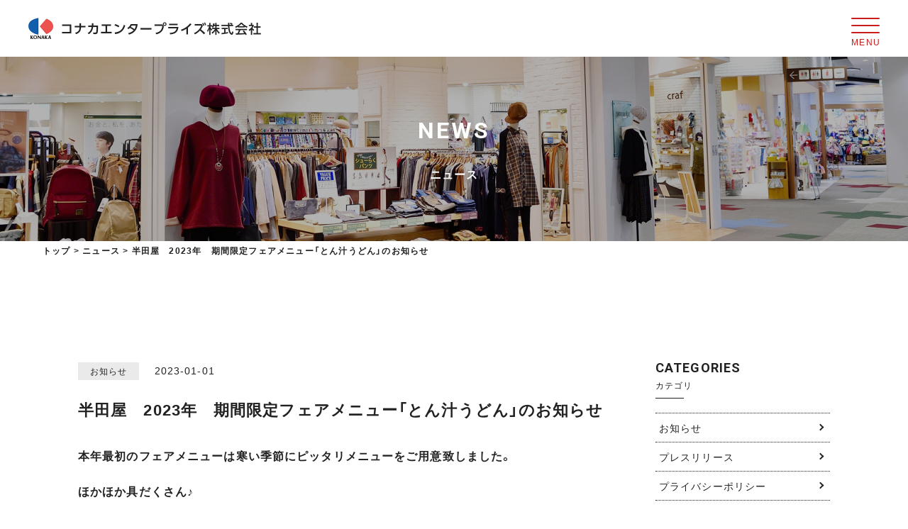

--- FILE ---
content_type: text/html; charset=UTF-8
request_url: https://konaka-ep.com/news/4355
body_size: 9322
content:
<!DOCTYPE html>
<html lang="ja">
<head>
	<!-- Google Tag Manager -->
	<script>(function(w,d,s,l,i){w[l]=w[l]||[];w[l].push({'gtm.start':
	new Date().getTime(),event:'gtm.js'});var f=d.getElementsByTagName(s)[0],
	j=d.createElement(s),dl=l!='dataLayer'?'&l='+l:'';j.async=true;j.src=
	'https://www.googletagmanager.com/gtm.js?id='+i+dl;f.parentNode.insertBefore(j,f);
	})(window,document,'script','dataLayer','GTM-NXTCGV3');</script>
	<!-- End Google Tag Manager -->
	<meta charset="UTF-8">
	<meta http-equiv="X-UA-Compatible" content="IE=edge,chrome=1">
	<meta http-equiv="imagetoolbar" content="no">
	<meta name="format-detection" content="telephone=no,address=no,email=no">
	<meta name="viewport" content="width=device-width,initial-scale=1.0">
		
	<link href="https://maxcdn.bootstrapcdn.com/font-awesome/4.7.0/css/font-awesome.min.css" rel="stylesheet" >
	<link href="https://fonts.googleapis.com/css?family=Roboto:300,400,700&display=swap" rel="stylesheet">
	<link href="https://fonts.googleapis.com/css?family=Khand:500,600&display=swap" rel="stylesheet">
	<link href="https://fonts.googleapis.com/css?family=Noto+Serif+JP:600&display=swap" rel="stylesheet">
	<link rel="stylesheet" href="https://cdn.jsdelivr.net/npm/yakuhanjp@3.2.0/dist/css/yakuhanjp.min.css">
	
	<link rel="stylesheet" href="https://konaka-ep.com/wp-content/themes/konaka/style.css">
	<link rel="stylesheet" href="https://konaka-ep.com/wp-content/themes/konaka/assets/css/swiper.css">
	<link rel="stylesheet" href="https://konaka-ep.com/wp-content/themes/konaka/assets/css/style.css">
	
	
		
	<!--[if lt IE 9]>
		<script src="https://cdnjs.cloudflare.com/ajax/libs/html5shiv/3.7.3/html5shiv.min.js"></script>
		<script src="https://cdnjs.cloudflare.com/ajax/libs/respond.js/1.4.2/respond.min.js"></script>
	<![endif]-->
	
		
	<style type="text/css" media="screen">
		.sec_top03 .sec_top03_list li .button{
			margin-bottom: 60px;
		}
		
		@media screen and (max-width: 640px) {
			.sec_top03 .sec_top03_list li .button{
				margin-bottom: 0;
			}
		}
	</style>
	
	
		<!-- All in One SEO 4.5.6 - aioseo.com -->
		<title>半田屋 2023年 期間限定フェアメニュー「とん汁うどん」のお知らせ | コナカエンタープライズ株式会社</title>
		<meta name="description" content="本年最初のフェアメニューは寒い季節にピッタリメニューをご用意致しました。 ほかほか具だくさん♪ 身体の中から温" />
		<meta name="robots" content="max-image-preview:large" />
		<link rel="canonical" href="https://konaka-ep.com/news/4355" />
		<meta name="generator" content="All in One SEO (AIOSEO) 4.5.6" />
		<meta property="og:locale" content="ja_JP" />
		<meta property="og:site_name" content="コナカエンタープライズ株式会社 | コナカエンタープライズ株式会社はコナカを中心としたシナジー効果が得られる多角的事業を推進し、現在はFC事業を中心にフードサービス・教育・ファッションビジネスを展開しています。" />
		<meta property="og:type" content="article" />
		<meta property="og:title" content="半田屋 2023年 期間限定フェアメニュー「とん汁うどん」のお知らせ | コナカエンタープライズ株式会社" />
		<meta property="og:description" content="本年最初のフェアメニューは寒い季節にピッタリメニューをご用意致しました。 ほかほか具だくさん♪ 身体の中から温" />
		<meta property="og:url" content="https://konaka-ep.com/news/4355" />
		<meta property="article:published_time" content="2023-01-01T09:42:56+00:00" />
		<meta property="article:modified_time" content="2023-01-05T09:52:22+00:00" />
		<meta name="twitter:card" content="summary_large_image" />
		<meta name="twitter:title" content="半田屋 2023年 期間限定フェアメニュー「とん汁うどん」のお知らせ | コナカエンタープライズ株式会社" />
		<meta name="twitter:description" content="本年最初のフェアメニューは寒い季節にピッタリメニューをご用意致しました。 ほかほか具だくさん♪ 身体の中から温" />
		<script type="application/ld+json" class="aioseo-schema">
			{"@context":"https:\/\/schema.org","@graph":[{"@type":"Article","@id":"https:\/\/konaka-ep.com\/news\/4355#article","name":"\u534a\u7530\u5c4b 2023\u5e74 \u671f\u9593\u9650\u5b9a\u30d5\u30a7\u30a2\u30e1\u30cb\u30e5\u30fc\u300c\u3068\u3093\u6c41\u3046\u3069\u3093\u300d\u306e\u304a\u77e5\u3089\u305b | \u30b3\u30ca\u30ab\u30a8\u30f3\u30bf\u30fc\u30d7\u30e9\u30a4\u30ba\u682a\u5f0f\u4f1a\u793e","headline":"\u534a\u7530\u5c4b\u30002023\u5e74\u3000\u671f\u9593\u9650\u5b9a\u30d5\u30a7\u30a2\u30e1\u30cb\u30e5\u30fc\u300c\u3068\u3093\u6c41\u3046\u3069\u3093\u300d\u306e\u304a\u77e5\u3089\u305b","author":{"@id":"https:\/\/konaka-ep.com\/news\/author\/usui#author"},"publisher":{"@id":"https:\/\/konaka-ep.com\/#organization"},"image":{"@type":"ImageObject","url":"https:\/\/konaka-ep.com\/wp-content\/uploads\/2023\/01\/1482cd321545632faec20ed47135bdcc.jpg","@id":"https:\/\/konaka-ep.com\/news\/4355\/#articleImage","width":500,"height":708},"datePublished":"2023-01-01T18:42:56+09:00","dateModified":"2023-01-05T18:52:22+09:00","inLanguage":"ja","mainEntityOfPage":{"@id":"https:\/\/konaka-ep.com\/news\/4355#webpage"},"isPartOf":{"@id":"https:\/\/konaka-ep.com\/news\/4355#webpage"},"articleSection":"\u304a\u77e5\u3089\u305b"},{"@type":"BreadcrumbList","@id":"https:\/\/konaka-ep.com\/news\/4355#breadcrumblist","itemListElement":[{"@type":"ListItem","@id":"https:\/\/konaka-ep.com\/#listItem","position":1,"name":"\u5bb6"}]},{"@type":"Organization","@id":"https:\/\/konaka-ep.com\/#organization","name":"\u30b3\u30ca\u30ab\u30a8\u30f3\u30bf\u30fc\u30d7\u30e9\u30a4\u30ba\u682a\u5f0f\u4f1a\u793e","url":"https:\/\/konaka-ep.com\/"},{"@type":"Person","@id":"https:\/\/konaka-ep.com\/news\/author\/usui#author","url":"https:\/\/konaka-ep.com\/news\/author\/usui","name":"\u81fc\u4e95\u3055\u3064\u7d00","image":{"@type":"ImageObject","@id":"https:\/\/konaka-ep.com\/news\/4355#authorImage","url":"https:\/\/secure.gravatar.com\/avatar\/d00c660f6a350c5f244eed31d1cb6361?s=96&d=mm&r=g","width":96,"height":96,"caption":"\u81fc\u4e95\u3055\u3064\u7d00"}},{"@type":"WebPage","@id":"https:\/\/konaka-ep.com\/news\/4355#webpage","url":"https:\/\/konaka-ep.com\/news\/4355","name":"\u534a\u7530\u5c4b 2023\u5e74 \u671f\u9593\u9650\u5b9a\u30d5\u30a7\u30a2\u30e1\u30cb\u30e5\u30fc\u300c\u3068\u3093\u6c41\u3046\u3069\u3093\u300d\u306e\u304a\u77e5\u3089\u305b | \u30b3\u30ca\u30ab\u30a8\u30f3\u30bf\u30fc\u30d7\u30e9\u30a4\u30ba\u682a\u5f0f\u4f1a\u793e","description":"\u672c\u5e74\u6700\u521d\u306e\u30d5\u30a7\u30a2\u30e1\u30cb\u30e5\u30fc\u306f\u5bd2\u3044\u5b63\u7bc0\u306b\u30d4\u30c3\u30bf\u30ea\u30e1\u30cb\u30e5\u30fc\u3092\u3054\u7528\u610f\u81f4\u3057\u307e\u3057\u305f\u3002 \u307b\u304b\u307b\u304b\u5177\u3060\u304f\u3055\u3093\u266a \u8eab\u4f53\u306e\u4e2d\u304b\u3089\u6e29","inLanguage":"ja","isPartOf":{"@id":"https:\/\/konaka-ep.com\/#website"},"breadcrumb":{"@id":"https:\/\/konaka-ep.com\/news\/4355#breadcrumblist"},"author":{"@id":"https:\/\/konaka-ep.com\/news\/author\/usui#author"},"creator":{"@id":"https:\/\/konaka-ep.com\/news\/author\/usui#author"},"datePublished":"2023-01-01T18:42:56+09:00","dateModified":"2023-01-05T18:52:22+09:00"},{"@type":"WebSite","@id":"https:\/\/konaka-ep.com\/#website","url":"https:\/\/konaka-ep.com\/","name":"\u30b3\u30ca\u30ab\u30a8\u30f3\u30bf\u30fc\u30d7\u30e9\u30a4\u30ba\u682a\u5f0f\u4f1a\u793e","description":"\u30b3\u30ca\u30ab\u30a8\u30f3\u30bf\u30fc\u30d7\u30e9\u30a4\u30ba\u682a\u5f0f\u4f1a\u793e\u306f\u30b3\u30ca\u30ab\u3092\u4e2d\u5fc3\u3068\u3057\u305f\u30b7\u30ca\u30b8\u30fc\u52b9\u679c\u304c\u5f97\u3089\u308c\u308b\u591a\u89d2\u7684\u4e8b\u696d\u3092\u63a8\u9032\u3057\u3001\u73fe\u5728\u306fFC\u4e8b\u696d\u3092\u4e2d\u5fc3\u306b\u30d5\u30fc\u30c9\u30b5\u30fc\u30d3\u30b9\u30fb\u6559\u80b2\u30fb\u30d5\u30a1\u30c3\u30b7\u30e7\u30f3\u30d3\u30b8\u30cd\u30b9\u3092\u5c55\u958b\u3057\u3066\u3044\u307e\u3059\u3002","inLanguage":"ja","publisher":{"@id":"https:\/\/konaka-ep.com\/#organization"}}]}
		</script>
		<!-- All in One SEO -->

<link rel='stylesheet' id='wp-block-library-css' href='https://konaka-ep.com/wp-includes/css/dist/block-library/style.min.css?ver=6.4.7' type='text/css' media='all' />
<style id='classic-theme-styles-inline-css' type='text/css'>
/*! This file is auto-generated */
.wp-block-button__link{color:#fff;background-color:#32373c;border-radius:9999px;box-shadow:none;text-decoration:none;padding:calc(.667em + 2px) calc(1.333em + 2px);font-size:1.125em}.wp-block-file__button{background:#32373c;color:#fff;text-decoration:none}
</style>
<style id='global-styles-inline-css' type='text/css'>
body{--wp--preset--color--black: #000000;--wp--preset--color--cyan-bluish-gray: #abb8c3;--wp--preset--color--white: #ffffff;--wp--preset--color--pale-pink: #f78da7;--wp--preset--color--vivid-red: #cf2e2e;--wp--preset--color--luminous-vivid-orange: #ff6900;--wp--preset--color--luminous-vivid-amber: #fcb900;--wp--preset--color--light-green-cyan: #7bdcb5;--wp--preset--color--vivid-green-cyan: #00d084;--wp--preset--color--pale-cyan-blue: #8ed1fc;--wp--preset--color--vivid-cyan-blue: #0693e3;--wp--preset--color--vivid-purple: #9b51e0;--wp--preset--gradient--vivid-cyan-blue-to-vivid-purple: linear-gradient(135deg,rgba(6,147,227,1) 0%,rgb(155,81,224) 100%);--wp--preset--gradient--light-green-cyan-to-vivid-green-cyan: linear-gradient(135deg,rgb(122,220,180) 0%,rgb(0,208,130) 100%);--wp--preset--gradient--luminous-vivid-amber-to-luminous-vivid-orange: linear-gradient(135deg,rgba(252,185,0,1) 0%,rgba(255,105,0,1) 100%);--wp--preset--gradient--luminous-vivid-orange-to-vivid-red: linear-gradient(135deg,rgba(255,105,0,1) 0%,rgb(207,46,46) 100%);--wp--preset--gradient--very-light-gray-to-cyan-bluish-gray: linear-gradient(135deg,rgb(238,238,238) 0%,rgb(169,184,195) 100%);--wp--preset--gradient--cool-to-warm-spectrum: linear-gradient(135deg,rgb(74,234,220) 0%,rgb(151,120,209) 20%,rgb(207,42,186) 40%,rgb(238,44,130) 60%,rgb(251,105,98) 80%,rgb(254,248,76) 100%);--wp--preset--gradient--blush-light-purple: linear-gradient(135deg,rgb(255,206,236) 0%,rgb(152,150,240) 100%);--wp--preset--gradient--blush-bordeaux: linear-gradient(135deg,rgb(254,205,165) 0%,rgb(254,45,45) 50%,rgb(107,0,62) 100%);--wp--preset--gradient--luminous-dusk: linear-gradient(135deg,rgb(255,203,112) 0%,rgb(199,81,192) 50%,rgb(65,88,208) 100%);--wp--preset--gradient--pale-ocean: linear-gradient(135deg,rgb(255,245,203) 0%,rgb(182,227,212) 50%,rgb(51,167,181) 100%);--wp--preset--gradient--electric-grass: linear-gradient(135deg,rgb(202,248,128) 0%,rgb(113,206,126) 100%);--wp--preset--gradient--midnight: linear-gradient(135deg,rgb(2,3,129) 0%,rgb(40,116,252) 100%);--wp--preset--font-size--small: 13px;--wp--preset--font-size--medium: 20px;--wp--preset--font-size--large: 36px;--wp--preset--font-size--x-large: 42px;--wp--preset--spacing--20: 0.44rem;--wp--preset--spacing--30: 0.67rem;--wp--preset--spacing--40: 1rem;--wp--preset--spacing--50: 1.5rem;--wp--preset--spacing--60: 2.25rem;--wp--preset--spacing--70: 3.38rem;--wp--preset--spacing--80: 5.06rem;--wp--preset--shadow--natural: 6px 6px 9px rgba(0, 0, 0, 0.2);--wp--preset--shadow--deep: 12px 12px 50px rgba(0, 0, 0, 0.4);--wp--preset--shadow--sharp: 6px 6px 0px rgba(0, 0, 0, 0.2);--wp--preset--shadow--outlined: 6px 6px 0px -3px rgba(255, 255, 255, 1), 6px 6px rgba(0, 0, 0, 1);--wp--preset--shadow--crisp: 6px 6px 0px rgba(0, 0, 0, 1);}:where(.is-layout-flex){gap: 0.5em;}:where(.is-layout-grid){gap: 0.5em;}body .is-layout-flow > .alignleft{float: left;margin-inline-start: 0;margin-inline-end: 2em;}body .is-layout-flow > .alignright{float: right;margin-inline-start: 2em;margin-inline-end: 0;}body .is-layout-flow > .aligncenter{margin-left: auto !important;margin-right: auto !important;}body .is-layout-constrained > .alignleft{float: left;margin-inline-start: 0;margin-inline-end: 2em;}body .is-layout-constrained > .alignright{float: right;margin-inline-start: 2em;margin-inline-end: 0;}body .is-layout-constrained > .aligncenter{margin-left: auto !important;margin-right: auto !important;}body .is-layout-constrained > :where(:not(.alignleft):not(.alignright):not(.alignfull)){max-width: var(--wp--style--global--content-size);margin-left: auto !important;margin-right: auto !important;}body .is-layout-constrained > .alignwide{max-width: var(--wp--style--global--wide-size);}body .is-layout-flex{display: flex;}body .is-layout-flex{flex-wrap: wrap;align-items: center;}body .is-layout-flex > *{margin: 0;}body .is-layout-grid{display: grid;}body .is-layout-grid > *{margin: 0;}:where(.wp-block-columns.is-layout-flex){gap: 2em;}:where(.wp-block-columns.is-layout-grid){gap: 2em;}:where(.wp-block-post-template.is-layout-flex){gap: 1.25em;}:where(.wp-block-post-template.is-layout-grid){gap: 1.25em;}.has-black-color{color: var(--wp--preset--color--black) !important;}.has-cyan-bluish-gray-color{color: var(--wp--preset--color--cyan-bluish-gray) !important;}.has-white-color{color: var(--wp--preset--color--white) !important;}.has-pale-pink-color{color: var(--wp--preset--color--pale-pink) !important;}.has-vivid-red-color{color: var(--wp--preset--color--vivid-red) !important;}.has-luminous-vivid-orange-color{color: var(--wp--preset--color--luminous-vivid-orange) !important;}.has-luminous-vivid-amber-color{color: var(--wp--preset--color--luminous-vivid-amber) !important;}.has-light-green-cyan-color{color: var(--wp--preset--color--light-green-cyan) !important;}.has-vivid-green-cyan-color{color: var(--wp--preset--color--vivid-green-cyan) !important;}.has-pale-cyan-blue-color{color: var(--wp--preset--color--pale-cyan-blue) !important;}.has-vivid-cyan-blue-color{color: var(--wp--preset--color--vivid-cyan-blue) !important;}.has-vivid-purple-color{color: var(--wp--preset--color--vivid-purple) !important;}.has-black-background-color{background-color: var(--wp--preset--color--black) !important;}.has-cyan-bluish-gray-background-color{background-color: var(--wp--preset--color--cyan-bluish-gray) !important;}.has-white-background-color{background-color: var(--wp--preset--color--white) !important;}.has-pale-pink-background-color{background-color: var(--wp--preset--color--pale-pink) !important;}.has-vivid-red-background-color{background-color: var(--wp--preset--color--vivid-red) !important;}.has-luminous-vivid-orange-background-color{background-color: var(--wp--preset--color--luminous-vivid-orange) !important;}.has-luminous-vivid-amber-background-color{background-color: var(--wp--preset--color--luminous-vivid-amber) !important;}.has-light-green-cyan-background-color{background-color: var(--wp--preset--color--light-green-cyan) !important;}.has-vivid-green-cyan-background-color{background-color: var(--wp--preset--color--vivid-green-cyan) !important;}.has-pale-cyan-blue-background-color{background-color: var(--wp--preset--color--pale-cyan-blue) !important;}.has-vivid-cyan-blue-background-color{background-color: var(--wp--preset--color--vivid-cyan-blue) !important;}.has-vivid-purple-background-color{background-color: var(--wp--preset--color--vivid-purple) !important;}.has-black-border-color{border-color: var(--wp--preset--color--black) !important;}.has-cyan-bluish-gray-border-color{border-color: var(--wp--preset--color--cyan-bluish-gray) !important;}.has-white-border-color{border-color: var(--wp--preset--color--white) !important;}.has-pale-pink-border-color{border-color: var(--wp--preset--color--pale-pink) !important;}.has-vivid-red-border-color{border-color: var(--wp--preset--color--vivid-red) !important;}.has-luminous-vivid-orange-border-color{border-color: var(--wp--preset--color--luminous-vivid-orange) !important;}.has-luminous-vivid-amber-border-color{border-color: var(--wp--preset--color--luminous-vivid-amber) !important;}.has-light-green-cyan-border-color{border-color: var(--wp--preset--color--light-green-cyan) !important;}.has-vivid-green-cyan-border-color{border-color: var(--wp--preset--color--vivid-green-cyan) !important;}.has-pale-cyan-blue-border-color{border-color: var(--wp--preset--color--pale-cyan-blue) !important;}.has-vivid-cyan-blue-border-color{border-color: var(--wp--preset--color--vivid-cyan-blue) !important;}.has-vivid-purple-border-color{border-color: var(--wp--preset--color--vivid-purple) !important;}.has-vivid-cyan-blue-to-vivid-purple-gradient-background{background: var(--wp--preset--gradient--vivid-cyan-blue-to-vivid-purple) !important;}.has-light-green-cyan-to-vivid-green-cyan-gradient-background{background: var(--wp--preset--gradient--light-green-cyan-to-vivid-green-cyan) !important;}.has-luminous-vivid-amber-to-luminous-vivid-orange-gradient-background{background: var(--wp--preset--gradient--luminous-vivid-amber-to-luminous-vivid-orange) !important;}.has-luminous-vivid-orange-to-vivid-red-gradient-background{background: var(--wp--preset--gradient--luminous-vivid-orange-to-vivid-red) !important;}.has-very-light-gray-to-cyan-bluish-gray-gradient-background{background: var(--wp--preset--gradient--very-light-gray-to-cyan-bluish-gray) !important;}.has-cool-to-warm-spectrum-gradient-background{background: var(--wp--preset--gradient--cool-to-warm-spectrum) !important;}.has-blush-light-purple-gradient-background{background: var(--wp--preset--gradient--blush-light-purple) !important;}.has-blush-bordeaux-gradient-background{background: var(--wp--preset--gradient--blush-bordeaux) !important;}.has-luminous-dusk-gradient-background{background: var(--wp--preset--gradient--luminous-dusk) !important;}.has-pale-ocean-gradient-background{background: var(--wp--preset--gradient--pale-ocean) !important;}.has-electric-grass-gradient-background{background: var(--wp--preset--gradient--electric-grass) !important;}.has-midnight-gradient-background{background: var(--wp--preset--gradient--midnight) !important;}.has-small-font-size{font-size: var(--wp--preset--font-size--small) !important;}.has-medium-font-size{font-size: var(--wp--preset--font-size--medium) !important;}.has-large-font-size{font-size: var(--wp--preset--font-size--large) !important;}.has-x-large-font-size{font-size: var(--wp--preset--font-size--x-large) !important;}
.wp-block-navigation a:where(:not(.wp-element-button)){color: inherit;}
:where(.wp-block-post-template.is-layout-flex){gap: 1.25em;}:where(.wp-block-post-template.is-layout-grid){gap: 1.25em;}
:where(.wp-block-columns.is-layout-flex){gap: 2em;}:where(.wp-block-columns.is-layout-grid){gap: 2em;}
.wp-block-pullquote{font-size: 1.5em;line-height: 1.6;}
</style>
<link rel='stylesheet' id='contact-form-7-css' href='https://konaka-ep.com/wp-content/plugins/contact-form-7/includes/css/styles.css?ver=5.8.7' type='text/css' media='all' />
<link rel="https://api.w.org/" href="https://konaka-ep.com/wp-json/" /><link rel="alternate" type="application/json" href="https://konaka-ep.com/wp-json/wp/v2/posts/4355" /><link rel="alternate" type="application/json+oembed" href="https://konaka-ep.com/wp-json/oembed/1.0/embed?url=https%3A%2F%2Fkonaka-ep.com%2Fnews%2F4355" />
<link rel="alternate" type="text/xml+oembed" href="https://konaka-ep.com/wp-json/oembed/1.0/embed?url=https%3A%2F%2Fkonaka-ep.com%2Fnews%2F4355&#038;format=xml" />
<link rel="apple-touch-icon" sizes="180x180" href="/wp-content/uploads/fbrfg/apple-touch-icon.png">
<link rel="icon" type="image/png" sizes="32x32" href="/wp-content/uploads/fbrfg/favicon-32x32.png">
<link rel="icon" type="image/png" sizes="16x16" href="/wp-content/uploads/fbrfg/favicon-16x16.png">
<link rel="manifest" href="/wp-content/uploads/fbrfg/site.webmanifest">
<link rel="mask-icon" href="/wp-content/uploads/fbrfg/safari-pinned-tab.svg" color="#5bbad5">
<link rel="shortcut icon" href="/wp-content/uploads/fbrfg/favicon.ico">
<meta name="msapplication-TileColor" content="#ffffff">
<meta name="msapplication-config" content="/wp-content/uploads/fbrfg/browserconfig.xml">
<meta name="theme-color" content="#ffffff"><style type="text/css">.recentcomments a{display:inline !important;padding:0 !important;margin:0 !important;}</style>		<style type="text/css" id="wp-custom-css">
			.grecaptcha-badge { visibility: hidden; }		</style>
		</head>
<body>
	<!-- Google Tag Manager (noscript) -->
	<noscript><iframe src="https://www.googletagmanager.com/ns.html?id=GTM-NXTCGV3"
	height="0" width="0" style="display:none;visibility:hidden"></iframe></noscript>
	<!-- End Google Tag Manager (noscript) -->
	<div id="wrapper">
		<header>
			<div id="header">
				<div class="header_inner cf">
					<h1 class="header_logo">
						<a href="https://konaka-ep.com/">
							<span class="hide-text">コナカエンタープライズ株式会社様</span>
						</a>
					</h1>
					
					<a id="menu-trigger" style="cursor: pointer;">
						<span></span>
						<span></span>
						<span></span>
					</a>
				</div>
			</div>
			<div id="nav_wrap">
				<div class="nav_wrap_inner">
					<nav>
						<ul class="header_menu_sp font_os">
							<li class="bold">
								<a href="https://konaka-ep.com/">トップ</a>
							</li>
							<li class="bold">
								<a href="https://konaka-ep.com/education">教育事業</a>
							</li>
							<li class="bold">
								<a href="https://konaka-ep.com/food">フードサービス事業</a>
							</li>
							<li class="bold">
								<a href="https://konaka-ep.com/fashion">ファッション事業</a>
							</li>
							<li class="bold">
								<a href="https://konaka-ep.com/english">ENGLISH</a>
							</li>
							<li class="bold">
								<a href="https://konaka-ep.com/company">会社情報</a>
							</li>
							<li class="bold">
								<a href="https://konaka-ep.com/entry">正社員・契約社員募集</a>
							</li>
							<li class="bold">
								<a href="https://konaka-ep.com/part">パート・アルバイト募集</a>
							</li>
							<li class="bold">
								<a href="https://konaka-ep.com/news">ニュース</a>
							</li>
						</ul>
					</nav>
				</div>
			</div>
		</header>		<div id="content">
			<section id="hero_wrap_bottom" class="cf">
				<div class="hero_wrap_bottom_inner" style="background-image: url(https://konaka-ep.com/wp-content/themes/konaka/assets/images/fashion/img-bg.jpg)">
					<div class="hero_wrap_bottom_bg">
						<div class="bottom_ttl_wrap">
							<h2 class="ttl_01 mb0">
								<span class="en font_roboto fw700 fadetxt_up js_split_txt color-white">
									NEWS
								</span>
								<span class="jp fadetxt_up js_split_txt color-white">ニュース</span>
							</h2>
						</div>
					</div>
				</div>
			</section>
			<div id="bread" class="">
				<div id="bread_inner" class="cf">
					<nav>
						<ul>
							<li class="bold"><a href="/" class="home">トップ</a></li>
							<li class="bold">&gt;</li>
							<li class="bold">ニュース</li>
							<li class="bold">&gt;</li>
							<li class="bold">半田屋　2023年　期間限定フェアメニュー「とん汁うどん」のお知らせ</li>
						</ul>
					</nav>
				</div>
			</div>
			
			<section class="content_wrap cf">
				<div class="content_wrap_inner cf blog_wrap">
					<main id="main">
						<div class="main_inner">
														<article class="post_single">
								<header class="post_header">
									<ul class="post_data">
										<li class="post_data_cat">お知らせ</li>
										<li class="post_data_date pop400"><time datetime="2023-01-01">2023-01-01</time></li>
									</ul>
																		<h1>半田屋　2023年　期間限定フェアメニュー「とん汁うどん」のお知らせ</h1>
																				</header>
								<div class="post_contents_wrap">
									<div class="post_contents">
										<p><strong>本年最初のフェアメニューは寒い季節にピッタリメニューをご用意致しました。</strong></p>
<p><strong>ほかほか具だくさん♪</strong></p>
<p><strong>身体の中から温めてください。</strong></p>
<p><span style="color: #ff0000;"><strong>【期間限定】2023年1月1日（日）から1月15日（日）まで　</strong></span></p>
<p><img fetchpriority="high" decoding="async" class="alignnone size-full wp-image-4356 fademove" src="https://konaka-ep.com/wp-content/uploads/2023/01/1482cd321545632faec20ed47135bdcc.jpg" alt="" width="500" height="708" /></p>
<p>※盛り付けや食器は店舗によって異なる場合があります。</p>
<p>※店舗によって、お取り扱い商品や価格が異なります。予めご了承ください。</p>
<p><strong>＊詳しくはこちらまで。<a href="http://www.handaya.jp/">半田屋公式サイト</a></strong></p>
									</div>
								</div>
								
								
								<nav class="single-nav font_roboto fw700">
									<div class="prev">
										<a href="https://konaka-ep.com/news/4352" rel="prev">&lt;PREV</a>									</div>
									<div class="next">
										<a href="https://konaka-ep.com/news/4350" rel="next">NEXT&gt;</a>									</div>
								</nav>
								
							</article>
							
													</div>
					</main>
					<!-- main -->
					
					<aside id="side">
						<section class="side_posts">
							<h3>
								<span class="side_title_en font_roboto fw700">CATEGORIES</span>
								<span class="side_title_jp">カテゴリ</span>
							</h3>
							<ul class="side_cat">
									<li class="cat-item cat-item-4"><a href="https://konaka-ep.com/news/category/cat-news">お知らせ</a>
</li>
	<li class="cat-item cat-item-84"><a href="https://konaka-ep.com/news/category/%e3%83%97%e3%83%ac%e3%82%b9%e3%83%aa%e3%83%aa%e3%83%bc%e3%82%b9">プレスリリース</a>
</li>
	<li class="cat-item cat-item-87"><a href="https://konaka-ep.com/news/category/privacy">プライバシーポリシー</a>
</li>
	<li class="cat-item cat-item-1"><a href="https://konaka-ep.com/news/category/%e6%9c%aa%e5%88%86%e9%a1%9e">未分類</a>
</li>
								
							</ul>
						</section>
						
						<section class="side_posts">
							<h3>
								<span class="side_title_en font_roboto fw700">MONTH</span>
								<span class="side_title_jp">月別</span>
							</h3>
							<ul class="side_cat">
									<li><a href='https://konaka-ep.com/news/date/2026/01'>2026年1月 <span class="count">(6)</span></a></li>
	<li><a href='https://konaka-ep.com/news/date/2025/12'>2025年12月 <span class="count">(18)</span></a></li>
	<li><a href='https://konaka-ep.com/news/date/2025/11'>2025年11月 <span class="count">(12)</span></a></li>
	<li><a href='https://konaka-ep.com/news/date/2025/10'>2025年10月 <span class="count">(11)</span></a></li>
	<li><a href='https://konaka-ep.com/news/date/2025/09'>2025年9月 <span class="count">(10)</span></a></li>
	<li><a href='https://konaka-ep.com/news/date/2025/08'>2025年8月 <span class="count">(11)</span></a></li>
	<li><a href='https://konaka-ep.com/news/date/2025/07'>2025年7月 <span class="count">(13)</span></a></li>
	<li><a href='https://konaka-ep.com/news/date/2025/06'>2025年6月 <span class="count">(10)</span></a></li>
	<li><a href='https://konaka-ep.com/news/date/2025/05'>2025年5月 <span class="count">(11)</span></a></li>
	<li><a href='https://konaka-ep.com/news/date/2025/04'>2025年4月 <span class="count">(12)</span></a></li>
	<li><a href='https://konaka-ep.com/news/date/2025/03'>2025年3月 <span class="count">(14)</span></a></li>
	<li><a href='https://konaka-ep.com/news/date/2025/02'>2025年2月 <span class="count">(10)</span></a></li>
	<li><a href='https://konaka-ep.com/news/date/2025/01'>2025年1月 <span class="count">(13)</span></a></li>
	<li><a href='https://konaka-ep.com/news/date/2024/12'>2024年12月 <span class="count">(16)</span></a></li>
	<li><a href='https://konaka-ep.com/news/date/2024/11'>2024年11月 <span class="count">(14)</span></a></li>
	<li><a href='https://konaka-ep.com/news/date/2024/10'>2024年10月 <span class="count">(11)</span></a></li>
	<li><a href='https://konaka-ep.com/news/date/2024/09'>2024年9月 <span class="count">(10)</span></a></li>
	<li><a href='https://konaka-ep.com/news/date/2024/08'>2024年8月 <span class="count">(13)</span></a></li>
	<li><a href='https://konaka-ep.com/news/date/2024/07'>2024年7月 <span class="count">(13)</span></a></li>
	<li><a href='https://konaka-ep.com/news/date/2024/06'>2024年6月 <span class="count">(11)</span></a></li>
	<li><a href='https://konaka-ep.com/news/date/2024/05'>2024年5月 <span class="count">(11)</span></a></li>
	<li><a href='https://konaka-ep.com/news/date/2024/04'>2024年4月 <span class="count">(11)</span></a></li>
	<li><a href='https://konaka-ep.com/news/date/2024/03'>2024年3月 <span class="count">(14)</span></a></li>
	<li><a href='https://konaka-ep.com/news/date/2024/02'>2024年2月 <span class="count">(10)</span></a></li>
	<li><a href='https://konaka-ep.com/news/date/2024/01'>2024年1月 <span class="count">(11)</span></a></li>
	<li><a href='https://konaka-ep.com/news/date/2023/12'>2023年12月 <span class="count">(16)</span></a></li>
	<li><a href='https://konaka-ep.com/news/date/2023/11'>2023年11月 <span class="count">(15)</span></a></li>
	<li><a href='https://konaka-ep.com/news/date/2023/10'>2023年10月 <span class="count">(11)</span></a></li>
	<li><a href='https://konaka-ep.com/news/date/2023/09'>2023年9月 <span class="count">(10)</span></a></li>
	<li><a href='https://konaka-ep.com/news/date/2023/08'>2023年8月 <span class="count">(13)</span></a></li>
	<li><a href='https://konaka-ep.com/news/date/2023/07'>2023年7月 <span class="count">(11)</span></a></li>
	<li><a href='https://konaka-ep.com/news/date/2023/06'>2023年6月 <span class="count">(10)</span></a></li>
	<li><a href='https://konaka-ep.com/news/date/2023/05'>2023年5月 <span class="count">(15)</span></a></li>
	<li><a href='https://konaka-ep.com/news/date/2023/04'>2023年4月 <span class="count">(12)</span></a></li>
	<li><a href='https://konaka-ep.com/news/date/2023/03'>2023年3月 <span class="count">(11)</span></a></li>
	<li><a href='https://konaka-ep.com/news/date/2023/02'>2023年2月 <span class="count">(12)</span></a></li>
	<li><a href='https://konaka-ep.com/news/date/2023/01'>2023年1月 <span class="count">(10)</span></a></li>
	<li><a href='https://konaka-ep.com/news/date/2022/12'>2022年12月 <span class="count">(13)</span></a></li>
	<li><a href='https://konaka-ep.com/news/date/2022/11'>2022年11月 <span class="count">(19)</span></a></li>
	<li><a href='https://konaka-ep.com/news/date/2022/10'>2022年10月 <span class="count">(11)</span></a></li>
	<li><a href='https://konaka-ep.com/news/date/2022/09'>2022年9月 <span class="count">(11)</span></a></li>
	<li><a href='https://konaka-ep.com/news/date/2022/08'>2022年8月 <span class="count">(12)</span></a></li>
	<li><a href='https://konaka-ep.com/news/date/2022/07'>2022年7月 <span class="count">(17)</span></a></li>
	<li><a href='https://konaka-ep.com/news/date/2022/06'>2022年6月 <span class="count">(11)</span></a></li>
	<li><a href='https://konaka-ep.com/news/date/2022/05'>2022年5月 <span class="count">(10)</span></a></li>
	<li><a href='https://konaka-ep.com/news/date/2022/04'>2022年4月 <span class="count">(12)</span></a></li>
	<li><a href='https://konaka-ep.com/news/date/2022/03'>2022年3月 <span class="count">(13)</span></a></li>
	<li><a href='https://konaka-ep.com/news/date/2022/02'>2022年2月 <span class="count">(10)</span></a></li>
	<li><a href='https://konaka-ep.com/news/date/2022/01'>2022年1月 <span class="count">(9)</span></a></li>
	<li><a href='https://konaka-ep.com/news/date/2021/12'>2021年12月 <span class="count">(20)</span></a></li>
	<li><a href='https://konaka-ep.com/news/date/2021/11'>2021年11月 <span class="count">(14)</span></a></li>
	<li><a href='https://konaka-ep.com/news/date/2021/10'>2021年10月 <span class="count">(15)</span></a></li>
	<li><a href='https://konaka-ep.com/news/date/2021/09'>2021年9月 <span class="count">(11)</span></a></li>
	<li><a href='https://konaka-ep.com/news/date/2021/08'>2021年8月 <span class="count">(15)</span></a></li>
	<li><a href='https://konaka-ep.com/news/date/2021/07'>2021年7月 <span class="count">(19)</span></a></li>
	<li><a href='https://konaka-ep.com/news/date/2021/06'>2021年6月 <span class="count">(17)</span></a></li>
	<li><a href='https://konaka-ep.com/news/date/2021/05'>2021年5月 <span class="count">(21)</span></a></li>
	<li><a href='https://konaka-ep.com/news/date/2021/04'>2021年4月 <span class="count">(16)</span></a></li>
	<li><a href='https://konaka-ep.com/news/date/2021/03'>2021年3月 <span class="count">(26)</span></a></li>
	<li><a href='https://konaka-ep.com/news/date/2021/02'>2021年2月 <span class="count">(20)</span></a></li>
	<li><a href='https://konaka-ep.com/news/date/2021/01'>2021年1月 <span class="count">(32)</span></a></li>
	<li><a href='https://konaka-ep.com/news/date/2020/12'>2020年12月 <span class="count">(23)</span></a></li>
	<li><a href='https://konaka-ep.com/news/date/2020/11'>2020年11月 <span class="count">(21)</span></a></li>
	<li><a href='https://konaka-ep.com/news/date/2020/10'>2020年10月 <span class="count">(15)</span></a></li>
	<li><a href='https://konaka-ep.com/news/date/2020/09'>2020年9月 <span class="count">(16)</span></a></li>
	<li><a href='https://konaka-ep.com/news/date/2020/08'>2020年8月 <span class="count">(5)</span></a></li>
	<li><a href='https://konaka-ep.com/news/date/2020/07'>2020年7月 <span class="count">(3)</span></a></li>
	<li><a href='https://konaka-ep.com/news/date/2020/06'>2020年6月 <span class="count">(4)</span></a></li>
							</ul>
						</section>
					</aside>
				</div>
			</section>
			
			<section class="content_wrap cf sec_top_recruit bg-base03 mb_0">
				<div class="content_wrap_inner cf">
					<div class="img">
						<img src="https://konaka-ep.com/wp-content/themes/konaka/assets/images/top/img-07.jpg" alt="" class="fademove">
					</div>
					<div class="txt bg-white">
						<div class="txt_inner fademove_list" data-delay=".07">
							<h3 class="ttl_01 left">
								<span class="en font_roboto fw700 fadetxt_up js_split_txt">
									RECRUIT
								</span>
								<span class="jp fadetxt_up js_split_txt">正社員・契約社員募集はこちら</span>
							</h3>
							<p class="color-black fademove desc">
								当社は、学歴・性別・社歴に関係なく、実力主義で抜擢します。発展途上で多業態を展開、拡大しているためポストも豊富。店長やエリアマネージャーへの早期昇進も可能です。ひとつの業態を突き詰める、別の事業にチャレンジする、新規事業を開拓する。自分らしい働き方を当社でぜひ実現してください。
							</p>
							<div class="fademove">
								<a href="https://konaka-ep.com/entry" class="button font_roboto fw400">READ MORE</a>
							</div>
							
						</div>
					</div>
				</div>
			</section>
			<section class="content_wrap cf sec_top_recruit">
				<div class="content_wrap_inner cf">
					<div class="img right">
						<img src="https://konaka-ep.com/wp-content/themes/konaka/assets/images/top/img-08.jpg" alt="" class="fademove">
					</div>
					<div class="txt bg-white left">
						<div class="txt_inner fademove_list" data-delay=".07">
							<h3 class="ttl_01 left">
								<span class="en font_roboto fw700 fadetxt_up js_split_txt">
									RECRUIT
								</span>
								<span class="jp fadetxt_up js_split_txt">パート・アルバイト募集はこちらから</span>
							</h3>
							<p class="color-black fademove desc">
								学生から中高年まで幅広く募集しています。パート・アルバイトからスタートして契約社員、正社員へステップアップも可能ですし、もちろんパート・アルバイトとして働き続けることもできます。また実力に応じてポストもご用意。店長もめざせます。チームワークを大切にする当社で、仲間と一緒に楽しく働きませんか。
							</p>
							<div class="fademove">
								<a href="https://konaka-ep.com/part" class="button font_roboto fw400">READ MORE</a>
							</div>
						</div>
					</div>
				</div>
			</section>
			

			<div id="footer_top_link" class="bg-grey">
				<div class="top_link">
					<a href="#" class=""></a>
				</div>
			</div>
		</div>
		<!-- container -->
		
		<footer>
			<div id="footer" class="bg-base02">
				
				<div class="footer_inner">
					<dl class="addr">
						<dt class="font_roboto fw700">
							INFORMATION
						</dt>
						<dd class="color-white">
							<span class="bold">コナカエンタープライズ株式会社</span><br>
							神奈川県横浜市戸塚区品濃町517-2<br>
							TEL 045-825-8040
						</dd>
					</dl>
					
					<dl class="nav">
						<dt class="font_roboto fw700">
							SITE MAP
						</dt>
						<dd>
							<nav>
								<ul>
									<li class="bold">
										<a href="https://konaka-ep.com/">トップ</a>
									</li>
									<li class="bold">
										<a href="https://konaka-ep.com/education">教育事業</a>
									</li>
									<li class="bold">
										<a href="https://konaka-ep.com/food">フードサービス事業</a>
									</li>
									<li class="bold">
										<a href="https://konaka-ep.com/fashion">ファッション事業</a>
									</li>
									<li class="bold">
										<a href="https://konaka-ep.com/english">ENGLISH</a>
									</li>
									<li class="bold">
										<a href="https://konaka-ep.com/company">会社情報</a>
									</li>
									<li class="bold">
										<a href="https://konaka-ep.com/entry">社員募集</a>
									</li>
									<li class="bold">
										<a href="https://konaka-ep.com/part">アルバイト募集</a>
									</li>
									<li class="bold">
										<a href="https://konaka-ep.com/news">ニュース</a>
									</li>
									
								</ul>
							</nav>
						</dd>
					</dl>
					
					<dl class="link">
						<dt class="font_roboto fw700">
							LINK
						</dt>
						<dd>
							<ul>
								<li>
									<a href="https://www.konaka.co.jp/" target="_blank">
										株式会社コナカ
									</a>
								</li>
								
								<li>
									<a href="http://geniusdiscovery.co.jp/" target="_blank">
										株式会社KONAKA SHINING FUTURE
									</a>
								</li>
							</ul>
							
						</dd>
					</dl>

				</div>
				
				<p class="footer_copy">
					<small class="font_roboto fw700 color-white">
						&copy;2019 KONAKA Enterprise Co., Ltd. All Rights Reserved.
					</small>
					
				</p>
				
			</div>
		</footer>
	</div>
	<!-- wrapper -->

	<script type="text/javascript" src="https://konaka-ep.com/wp-content/themes/konaka/assets/js/vendor.js"></script>
	<script type="text/javascript" src="https://konaka-ep.com/wp-content/themes/konaka/assets/js/common.js"></script>
	<script type="text/javascript" src="https://konaka-ep.com/wp-content/plugins/contact-form-7/includes/swv/js/index.js?ver=5.8.7" id="swv-js"></script>
<script type="text/javascript" id="contact-form-7-js-extra">
/* <![CDATA[ */
var wpcf7 = {"api":{"root":"https:\/\/konaka-ep.com\/wp-json\/","namespace":"contact-form-7\/v1"}};
/* ]]> */
</script>
<script type="text/javascript" src="https://konaka-ep.com/wp-content/plugins/contact-form-7/includes/js/index.js?ver=5.8.7" id="contact-form-7-js"></script>
<script type="text/javascript" src="https://www.google.com/recaptcha/api.js?render=6Lc36XQpAAAAAJ-7HrIPCA0sLcJki8eKqYBs0Y0s&amp;ver=3.0" id="google-recaptcha-js"></script>
<script type="text/javascript" src="https://konaka-ep.com/wp-includes/js/dist/vendor/wp-polyfill-inert.min.js?ver=3.1.2" id="wp-polyfill-inert-js"></script>
<script type="text/javascript" src="https://konaka-ep.com/wp-includes/js/dist/vendor/regenerator-runtime.min.js?ver=0.14.0" id="regenerator-runtime-js"></script>
<script type="text/javascript" src="https://konaka-ep.com/wp-includes/js/dist/vendor/wp-polyfill.min.js?ver=3.15.0" id="wp-polyfill-js"></script>
<script type="text/javascript" id="wpcf7-recaptcha-js-extra">
/* <![CDATA[ */
var wpcf7_recaptcha = {"sitekey":"6Lc36XQpAAAAAJ-7HrIPCA0sLcJki8eKqYBs0Y0s","actions":{"homepage":"homepage","contactform":"contactform"}};
/* ]]> */
</script>
<script type="text/javascript" src="https://konaka-ep.com/wp-content/plugins/contact-form-7/modules/recaptcha/index.js?ver=5.8.7" id="wpcf7-recaptcha-js"></script>
</body>
</html>



--- FILE ---
content_type: text/html; charset=utf-8
request_url: https://www.google.com/recaptcha/api2/anchor?ar=1&k=6Lc36XQpAAAAAJ-7HrIPCA0sLcJki8eKqYBs0Y0s&co=aHR0cHM6Ly9rb25ha2EtZXAuY29tOjQ0Mw..&hl=en&v=PoyoqOPhxBO7pBk68S4YbpHZ&size=invisible&anchor-ms=20000&execute-ms=30000&cb=d30fnbbjel1v
body_size: 49628
content:
<!DOCTYPE HTML><html dir="ltr" lang="en"><head><meta http-equiv="Content-Type" content="text/html; charset=UTF-8">
<meta http-equiv="X-UA-Compatible" content="IE=edge">
<title>reCAPTCHA</title>
<style type="text/css">
/* cyrillic-ext */
@font-face {
  font-family: 'Roboto';
  font-style: normal;
  font-weight: 400;
  font-stretch: 100%;
  src: url(//fonts.gstatic.com/s/roboto/v48/KFO7CnqEu92Fr1ME7kSn66aGLdTylUAMa3GUBHMdazTgWw.woff2) format('woff2');
  unicode-range: U+0460-052F, U+1C80-1C8A, U+20B4, U+2DE0-2DFF, U+A640-A69F, U+FE2E-FE2F;
}
/* cyrillic */
@font-face {
  font-family: 'Roboto';
  font-style: normal;
  font-weight: 400;
  font-stretch: 100%;
  src: url(//fonts.gstatic.com/s/roboto/v48/KFO7CnqEu92Fr1ME7kSn66aGLdTylUAMa3iUBHMdazTgWw.woff2) format('woff2');
  unicode-range: U+0301, U+0400-045F, U+0490-0491, U+04B0-04B1, U+2116;
}
/* greek-ext */
@font-face {
  font-family: 'Roboto';
  font-style: normal;
  font-weight: 400;
  font-stretch: 100%;
  src: url(//fonts.gstatic.com/s/roboto/v48/KFO7CnqEu92Fr1ME7kSn66aGLdTylUAMa3CUBHMdazTgWw.woff2) format('woff2');
  unicode-range: U+1F00-1FFF;
}
/* greek */
@font-face {
  font-family: 'Roboto';
  font-style: normal;
  font-weight: 400;
  font-stretch: 100%;
  src: url(//fonts.gstatic.com/s/roboto/v48/KFO7CnqEu92Fr1ME7kSn66aGLdTylUAMa3-UBHMdazTgWw.woff2) format('woff2');
  unicode-range: U+0370-0377, U+037A-037F, U+0384-038A, U+038C, U+038E-03A1, U+03A3-03FF;
}
/* math */
@font-face {
  font-family: 'Roboto';
  font-style: normal;
  font-weight: 400;
  font-stretch: 100%;
  src: url(//fonts.gstatic.com/s/roboto/v48/KFO7CnqEu92Fr1ME7kSn66aGLdTylUAMawCUBHMdazTgWw.woff2) format('woff2');
  unicode-range: U+0302-0303, U+0305, U+0307-0308, U+0310, U+0312, U+0315, U+031A, U+0326-0327, U+032C, U+032F-0330, U+0332-0333, U+0338, U+033A, U+0346, U+034D, U+0391-03A1, U+03A3-03A9, U+03B1-03C9, U+03D1, U+03D5-03D6, U+03F0-03F1, U+03F4-03F5, U+2016-2017, U+2034-2038, U+203C, U+2040, U+2043, U+2047, U+2050, U+2057, U+205F, U+2070-2071, U+2074-208E, U+2090-209C, U+20D0-20DC, U+20E1, U+20E5-20EF, U+2100-2112, U+2114-2115, U+2117-2121, U+2123-214F, U+2190, U+2192, U+2194-21AE, U+21B0-21E5, U+21F1-21F2, U+21F4-2211, U+2213-2214, U+2216-22FF, U+2308-230B, U+2310, U+2319, U+231C-2321, U+2336-237A, U+237C, U+2395, U+239B-23B7, U+23D0, U+23DC-23E1, U+2474-2475, U+25AF, U+25B3, U+25B7, U+25BD, U+25C1, U+25CA, U+25CC, U+25FB, U+266D-266F, U+27C0-27FF, U+2900-2AFF, U+2B0E-2B11, U+2B30-2B4C, U+2BFE, U+3030, U+FF5B, U+FF5D, U+1D400-1D7FF, U+1EE00-1EEFF;
}
/* symbols */
@font-face {
  font-family: 'Roboto';
  font-style: normal;
  font-weight: 400;
  font-stretch: 100%;
  src: url(//fonts.gstatic.com/s/roboto/v48/KFO7CnqEu92Fr1ME7kSn66aGLdTylUAMaxKUBHMdazTgWw.woff2) format('woff2');
  unicode-range: U+0001-000C, U+000E-001F, U+007F-009F, U+20DD-20E0, U+20E2-20E4, U+2150-218F, U+2190, U+2192, U+2194-2199, U+21AF, U+21E6-21F0, U+21F3, U+2218-2219, U+2299, U+22C4-22C6, U+2300-243F, U+2440-244A, U+2460-24FF, U+25A0-27BF, U+2800-28FF, U+2921-2922, U+2981, U+29BF, U+29EB, U+2B00-2BFF, U+4DC0-4DFF, U+FFF9-FFFB, U+10140-1018E, U+10190-1019C, U+101A0, U+101D0-101FD, U+102E0-102FB, U+10E60-10E7E, U+1D2C0-1D2D3, U+1D2E0-1D37F, U+1F000-1F0FF, U+1F100-1F1AD, U+1F1E6-1F1FF, U+1F30D-1F30F, U+1F315, U+1F31C, U+1F31E, U+1F320-1F32C, U+1F336, U+1F378, U+1F37D, U+1F382, U+1F393-1F39F, U+1F3A7-1F3A8, U+1F3AC-1F3AF, U+1F3C2, U+1F3C4-1F3C6, U+1F3CA-1F3CE, U+1F3D4-1F3E0, U+1F3ED, U+1F3F1-1F3F3, U+1F3F5-1F3F7, U+1F408, U+1F415, U+1F41F, U+1F426, U+1F43F, U+1F441-1F442, U+1F444, U+1F446-1F449, U+1F44C-1F44E, U+1F453, U+1F46A, U+1F47D, U+1F4A3, U+1F4B0, U+1F4B3, U+1F4B9, U+1F4BB, U+1F4BF, U+1F4C8-1F4CB, U+1F4D6, U+1F4DA, U+1F4DF, U+1F4E3-1F4E6, U+1F4EA-1F4ED, U+1F4F7, U+1F4F9-1F4FB, U+1F4FD-1F4FE, U+1F503, U+1F507-1F50B, U+1F50D, U+1F512-1F513, U+1F53E-1F54A, U+1F54F-1F5FA, U+1F610, U+1F650-1F67F, U+1F687, U+1F68D, U+1F691, U+1F694, U+1F698, U+1F6AD, U+1F6B2, U+1F6B9-1F6BA, U+1F6BC, U+1F6C6-1F6CF, U+1F6D3-1F6D7, U+1F6E0-1F6EA, U+1F6F0-1F6F3, U+1F6F7-1F6FC, U+1F700-1F7FF, U+1F800-1F80B, U+1F810-1F847, U+1F850-1F859, U+1F860-1F887, U+1F890-1F8AD, U+1F8B0-1F8BB, U+1F8C0-1F8C1, U+1F900-1F90B, U+1F93B, U+1F946, U+1F984, U+1F996, U+1F9E9, U+1FA00-1FA6F, U+1FA70-1FA7C, U+1FA80-1FA89, U+1FA8F-1FAC6, U+1FACE-1FADC, U+1FADF-1FAE9, U+1FAF0-1FAF8, U+1FB00-1FBFF;
}
/* vietnamese */
@font-face {
  font-family: 'Roboto';
  font-style: normal;
  font-weight: 400;
  font-stretch: 100%;
  src: url(//fonts.gstatic.com/s/roboto/v48/KFO7CnqEu92Fr1ME7kSn66aGLdTylUAMa3OUBHMdazTgWw.woff2) format('woff2');
  unicode-range: U+0102-0103, U+0110-0111, U+0128-0129, U+0168-0169, U+01A0-01A1, U+01AF-01B0, U+0300-0301, U+0303-0304, U+0308-0309, U+0323, U+0329, U+1EA0-1EF9, U+20AB;
}
/* latin-ext */
@font-face {
  font-family: 'Roboto';
  font-style: normal;
  font-weight: 400;
  font-stretch: 100%;
  src: url(//fonts.gstatic.com/s/roboto/v48/KFO7CnqEu92Fr1ME7kSn66aGLdTylUAMa3KUBHMdazTgWw.woff2) format('woff2');
  unicode-range: U+0100-02BA, U+02BD-02C5, U+02C7-02CC, U+02CE-02D7, U+02DD-02FF, U+0304, U+0308, U+0329, U+1D00-1DBF, U+1E00-1E9F, U+1EF2-1EFF, U+2020, U+20A0-20AB, U+20AD-20C0, U+2113, U+2C60-2C7F, U+A720-A7FF;
}
/* latin */
@font-face {
  font-family: 'Roboto';
  font-style: normal;
  font-weight: 400;
  font-stretch: 100%;
  src: url(//fonts.gstatic.com/s/roboto/v48/KFO7CnqEu92Fr1ME7kSn66aGLdTylUAMa3yUBHMdazQ.woff2) format('woff2');
  unicode-range: U+0000-00FF, U+0131, U+0152-0153, U+02BB-02BC, U+02C6, U+02DA, U+02DC, U+0304, U+0308, U+0329, U+2000-206F, U+20AC, U+2122, U+2191, U+2193, U+2212, U+2215, U+FEFF, U+FFFD;
}
/* cyrillic-ext */
@font-face {
  font-family: 'Roboto';
  font-style: normal;
  font-weight: 500;
  font-stretch: 100%;
  src: url(//fonts.gstatic.com/s/roboto/v48/KFO7CnqEu92Fr1ME7kSn66aGLdTylUAMa3GUBHMdazTgWw.woff2) format('woff2');
  unicode-range: U+0460-052F, U+1C80-1C8A, U+20B4, U+2DE0-2DFF, U+A640-A69F, U+FE2E-FE2F;
}
/* cyrillic */
@font-face {
  font-family: 'Roboto';
  font-style: normal;
  font-weight: 500;
  font-stretch: 100%;
  src: url(//fonts.gstatic.com/s/roboto/v48/KFO7CnqEu92Fr1ME7kSn66aGLdTylUAMa3iUBHMdazTgWw.woff2) format('woff2');
  unicode-range: U+0301, U+0400-045F, U+0490-0491, U+04B0-04B1, U+2116;
}
/* greek-ext */
@font-face {
  font-family: 'Roboto';
  font-style: normal;
  font-weight: 500;
  font-stretch: 100%;
  src: url(//fonts.gstatic.com/s/roboto/v48/KFO7CnqEu92Fr1ME7kSn66aGLdTylUAMa3CUBHMdazTgWw.woff2) format('woff2');
  unicode-range: U+1F00-1FFF;
}
/* greek */
@font-face {
  font-family: 'Roboto';
  font-style: normal;
  font-weight: 500;
  font-stretch: 100%;
  src: url(//fonts.gstatic.com/s/roboto/v48/KFO7CnqEu92Fr1ME7kSn66aGLdTylUAMa3-UBHMdazTgWw.woff2) format('woff2');
  unicode-range: U+0370-0377, U+037A-037F, U+0384-038A, U+038C, U+038E-03A1, U+03A3-03FF;
}
/* math */
@font-face {
  font-family: 'Roboto';
  font-style: normal;
  font-weight: 500;
  font-stretch: 100%;
  src: url(//fonts.gstatic.com/s/roboto/v48/KFO7CnqEu92Fr1ME7kSn66aGLdTylUAMawCUBHMdazTgWw.woff2) format('woff2');
  unicode-range: U+0302-0303, U+0305, U+0307-0308, U+0310, U+0312, U+0315, U+031A, U+0326-0327, U+032C, U+032F-0330, U+0332-0333, U+0338, U+033A, U+0346, U+034D, U+0391-03A1, U+03A3-03A9, U+03B1-03C9, U+03D1, U+03D5-03D6, U+03F0-03F1, U+03F4-03F5, U+2016-2017, U+2034-2038, U+203C, U+2040, U+2043, U+2047, U+2050, U+2057, U+205F, U+2070-2071, U+2074-208E, U+2090-209C, U+20D0-20DC, U+20E1, U+20E5-20EF, U+2100-2112, U+2114-2115, U+2117-2121, U+2123-214F, U+2190, U+2192, U+2194-21AE, U+21B0-21E5, U+21F1-21F2, U+21F4-2211, U+2213-2214, U+2216-22FF, U+2308-230B, U+2310, U+2319, U+231C-2321, U+2336-237A, U+237C, U+2395, U+239B-23B7, U+23D0, U+23DC-23E1, U+2474-2475, U+25AF, U+25B3, U+25B7, U+25BD, U+25C1, U+25CA, U+25CC, U+25FB, U+266D-266F, U+27C0-27FF, U+2900-2AFF, U+2B0E-2B11, U+2B30-2B4C, U+2BFE, U+3030, U+FF5B, U+FF5D, U+1D400-1D7FF, U+1EE00-1EEFF;
}
/* symbols */
@font-face {
  font-family: 'Roboto';
  font-style: normal;
  font-weight: 500;
  font-stretch: 100%;
  src: url(//fonts.gstatic.com/s/roboto/v48/KFO7CnqEu92Fr1ME7kSn66aGLdTylUAMaxKUBHMdazTgWw.woff2) format('woff2');
  unicode-range: U+0001-000C, U+000E-001F, U+007F-009F, U+20DD-20E0, U+20E2-20E4, U+2150-218F, U+2190, U+2192, U+2194-2199, U+21AF, U+21E6-21F0, U+21F3, U+2218-2219, U+2299, U+22C4-22C6, U+2300-243F, U+2440-244A, U+2460-24FF, U+25A0-27BF, U+2800-28FF, U+2921-2922, U+2981, U+29BF, U+29EB, U+2B00-2BFF, U+4DC0-4DFF, U+FFF9-FFFB, U+10140-1018E, U+10190-1019C, U+101A0, U+101D0-101FD, U+102E0-102FB, U+10E60-10E7E, U+1D2C0-1D2D3, U+1D2E0-1D37F, U+1F000-1F0FF, U+1F100-1F1AD, U+1F1E6-1F1FF, U+1F30D-1F30F, U+1F315, U+1F31C, U+1F31E, U+1F320-1F32C, U+1F336, U+1F378, U+1F37D, U+1F382, U+1F393-1F39F, U+1F3A7-1F3A8, U+1F3AC-1F3AF, U+1F3C2, U+1F3C4-1F3C6, U+1F3CA-1F3CE, U+1F3D4-1F3E0, U+1F3ED, U+1F3F1-1F3F3, U+1F3F5-1F3F7, U+1F408, U+1F415, U+1F41F, U+1F426, U+1F43F, U+1F441-1F442, U+1F444, U+1F446-1F449, U+1F44C-1F44E, U+1F453, U+1F46A, U+1F47D, U+1F4A3, U+1F4B0, U+1F4B3, U+1F4B9, U+1F4BB, U+1F4BF, U+1F4C8-1F4CB, U+1F4D6, U+1F4DA, U+1F4DF, U+1F4E3-1F4E6, U+1F4EA-1F4ED, U+1F4F7, U+1F4F9-1F4FB, U+1F4FD-1F4FE, U+1F503, U+1F507-1F50B, U+1F50D, U+1F512-1F513, U+1F53E-1F54A, U+1F54F-1F5FA, U+1F610, U+1F650-1F67F, U+1F687, U+1F68D, U+1F691, U+1F694, U+1F698, U+1F6AD, U+1F6B2, U+1F6B9-1F6BA, U+1F6BC, U+1F6C6-1F6CF, U+1F6D3-1F6D7, U+1F6E0-1F6EA, U+1F6F0-1F6F3, U+1F6F7-1F6FC, U+1F700-1F7FF, U+1F800-1F80B, U+1F810-1F847, U+1F850-1F859, U+1F860-1F887, U+1F890-1F8AD, U+1F8B0-1F8BB, U+1F8C0-1F8C1, U+1F900-1F90B, U+1F93B, U+1F946, U+1F984, U+1F996, U+1F9E9, U+1FA00-1FA6F, U+1FA70-1FA7C, U+1FA80-1FA89, U+1FA8F-1FAC6, U+1FACE-1FADC, U+1FADF-1FAE9, U+1FAF0-1FAF8, U+1FB00-1FBFF;
}
/* vietnamese */
@font-face {
  font-family: 'Roboto';
  font-style: normal;
  font-weight: 500;
  font-stretch: 100%;
  src: url(//fonts.gstatic.com/s/roboto/v48/KFO7CnqEu92Fr1ME7kSn66aGLdTylUAMa3OUBHMdazTgWw.woff2) format('woff2');
  unicode-range: U+0102-0103, U+0110-0111, U+0128-0129, U+0168-0169, U+01A0-01A1, U+01AF-01B0, U+0300-0301, U+0303-0304, U+0308-0309, U+0323, U+0329, U+1EA0-1EF9, U+20AB;
}
/* latin-ext */
@font-face {
  font-family: 'Roboto';
  font-style: normal;
  font-weight: 500;
  font-stretch: 100%;
  src: url(//fonts.gstatic.com/s/roboto/v48/KFO7CnqEu92Fr1ME7kSn66aGLdTylUAMa3KUBHMdazTgWw.woff2) format('woff2');
  unicode-range: U+0100-02BA, U+02BD-02C5, U+02C7-02CC, U+02CE-02D7, U+02DD-02FF, U+0304, U+0308, U+0329, U+1D00-1DBF, U+1E00-1E9F, U+1EF2-1EFF, U+2020, U+20A0-20AB, U+20AD-20C0, U+2113, U+2C60-2C7F, U+A720-A7FF;
}
/* latin */
@font-face {
  font-family: 'Roboto';
  font-style: normal;
  font-weight: 500;
  font-stretch: 100%;
  src: url(//fonts.gstatic.com/s/roboto/v48/KFO7CnqEu92Fr1ME7kSn66aGLdTylUAMa3yUBHMdazQ.woff2) format('woff2');
  unicode-range: U+0000-00FF, U+0131, U+0152-0153, U+02BB-02BC, U+02C6, U+02DA, U+02DC, U+0304, U+0308, U+0329, U+2000-206F, U+20AC, U+2122, U+2191, U+2193, U+2212, U+2215, U+FEFF, U+FFFD;
}
/* cyrillic-ext */
@font-face {
  font-family: 'Roboto';
  font-style: normal;
  font-weight: 900;
  font-stretch: 100%;
  src: url(//fonts.gstatic.com/s/roboto/v48/KFO7CnqEu92Fr1ME7kSn66aGLdTylUAMa3GUBHMdazTgWw.woff2) format('woff2');
  unicode-range: U+0460-052F, U+1C80-1C8A, U+20B4, U+2DE0-2DFF, U+A640-A69F, U+FE2E-FE2F;
}
/* cyrillic */
@font-face {
  font-family: 'Roboto';
  font-style: normal;
  font-weight: 900;
  font-stretch: 100%;
  src: url(//fonts.gstatic.com/s/roboto/v48/KFO7CnqEu92Fr1ME7kSn66aGLdTylUAMa3iUBHMdazTgWw.woff2) format('woff2');
  unicode-range: U+0301, U+0400-045F, U+0490-0491, U+04B0-04B1, U+2116;
}
/* greek-ext */
@font-face {
  font-family: 'Roboto';
  font-style: normal;
  font-weight: 900;
  font-stretch: 100%;
  src: url(//fonts.gstatic.com/s/roboto/v48/KFO7CnqEu92Fr1ME7kSn66aGLdTylUAMa3CUBHMdazTgWw.woff2) format('woff2');
  unicode-range: U+1F00-1FFF;
}
/* greek */
@font-face {
  font-family: 'Roboto';
  font-style: normal;
  font-weight: 900;
  font-stretch: 100%;
  src: url(//fonts.gstatic.com/s/roboto/v48/KFO7CnqEu92Fr1ME7kSn66aGLdTylUAMa3-UBHMdazTgWw.woff2) format('woff2');
  unicode-range: U+0370-0377, U+037A-037F, U+0384-038A, U+038C, U+038E-03A1, U+03A3-03FF;
}
/* math */
@font-face {
  font-family: 'Roboto';
  font-style: normal;
  font-weight: 900;
  font-stretch: 100%;
  src: url(//fonts.gstatic.com/s/roboto/v48/KFO7CnqEu92Fr1ME7kSn66aGLdTylUAMawCUBHMdazTgWw.woff2) format('woff2');
  unicode-range: U+0302-0303, U+0305, U+0307-0308, U+0310, U+0312, U+0315, U+031A, U+0326-0327, U+032C, U+032F-0330, U+0332-0333, U+0338, U+033A, U+0346, U+034D, U+0391-03A1, U+03A3-03A9, U+03B1-03C9, U+03D1, U+03D5-03D6, U+03F0-03F1, U+03F4-03F5, U+2016-2017, U+2034-2038, U+203C, U+2040, U+2043, U+2047, U+2050, U+2057, U+205F, U+2070-2071, U+2074-208E, U+2090-209C, U+20D0-20DC, U+20E1, U+20E5-20EF, U+2100-2112, U+2114-2115, U+2117-2121, U+2123-214F, U+2190, U+2192, U+2194-21AE, U+21B0-21E5, U+21F1-21F2, U+21F4-2211, U+2213-2214, U+2216-22FF, U+2308-230B, U+2310, U+2319, U+231C-2321, U+2336-237A, U+237C, U+2395, U+239B-23B7, U+23D0, U+23DC-23E1, U+2474-2475, U+25AF, U+25B3, U+25B7, U+25BD, U+25C1, U+25CA, U+25CC, U+25FB, U+266D-266F, U+27C0-27FF, U+2900-2AFF, U+2B0E-2B11, U+2B30-2B4C, U+2BFE, U+3030, U+FF5B, U+FF5D, U+1D400-1D7FF, U+1EE00-1EEFF;
}
/* symbols */
@font-face {
  font-family: 'Roboto';
  font-style: normal;
  font-weight: 900;
  font-stretch: 100%;
  src: url(//fonts.gstatic.com/s/roboto/v48/KFO7CnqEu92Fr1ME7kSn66aGLdTylUAMaxKUBHMdazTgWw.woff2) format('woff2');
  unicode-range: U+0001-000C, U+000E-001F, U+007F-009F, U+20DD-20E0, U+20E2-20E4, U+2150-218F, U+2190, U+2192, U+2194-2199, U+21AF, U+21E6-21F0, U+21F3, U+2218-2219, U+2299, U+22C4-22C6, U+2300-243F, U+2440-244A, U+2460-24FF, U+25A0-27BF, U+2800-28FF, U+2921-2922, U+2981, U+29BF, U+29EB, U+2B00-2BFF, U+4DC0-4DFF, U+FFF9-FFFB, U+10140-1018E, U+10190-1019C, U+101A0, U+101D0-101FD, U+102E0-102FB, U+10E60-10E7E, U+1D2C0-1D2D3, U+1D2E0-1D37F, U+1F000-1F0FF, U+1F100-1F1AD, U+1F1E6-1F1FF, U+1F30D-1F30F, U+1F315, U+1F31C, U+1F31E, U+1F320-1F32C, U+1F336, U+1F378, U+1F37D, U+1F382, U+1F393-1F39F, U+1F3A7-1F3A8, U+1F3AC-1F3AF, U+1F3C2, U+1F3C4-1F3C6, U+1F3CA-1F3CE, U+1F3D4-1F3E0, U+1F3ED, U+1F3F1-1F3F3, U+1F3F5-1F3F7, U+1F408, U+1F415, U+1F41F, U+1F426, U+1F43F, U+1F441-1F442, U+1F444, U+1F446-1F449, U+1F44C-1F44E, U+1F453, U+1F46A, U+1F47D, U+1F4A3, U+1F4B0, U+1F4B3, U+1F4B9, U+1F4BB, U+1F4BF, U+1F4C8-1F4CB, U+1F4D6, U+1F4DA, U+1F4DF, U+1F4E3-1F4E6, U+1F4EA-1F4ED, U+1F4F7, U+1F4F9-1F4FB, U+1F4FD-1F4FE, U+1F503, U+1F507-1F50B, U+1F50D, U+1F512-1F513, U+1F53E-1F54A, U+1F54F-1F5FA, U+1F610, U+1F650-1F67F, U+1F687, U+1F68D, U+1F691, U+1F694, U+1F698, U+1F6AD, U+1F6B2, U+1F6B9-1F6BA, U+1F6BC, U+1F6C6-1F6CF, U+1F6D3-1F6D7, U+1F6E0-1F6EA, U+1F6F0-1F6F3, U+1F6F7-1F6FC, U+1F700-1F7FF, U+1F800-1F80B, U+1F810-1F847, U+1F850-1F859, U+1F860-1F887, U+1F890-1F8AD, U+1F8B0-1F8BB, U+1F8C0-1F8C1, U+1F900-1F90B, U+1F93B, U+1F946, U+1F984, U+1F996, U+1F9E9, U+1FA00-1FA6F, U+1FA70-1FA7C, U+1FA80-1FA89, U+1FA8F-1FAC6, U+1FACE-1FADC, U+1FADF-1FAE9, U+1FAF0-1FAF8, U+1FB00-1FBFF;
}
/* vietnamese */
@font-face {
  font-family: 'Roboto';
  font-style: normal;
  font-weight: 900;
  font-stretch: 100%;
  src: url(//fonts.gstatic.com/s/roboto/v48/KFO7CnqEu92Fr1ME7kSn66aGLdTylUAMa3OUBHMdazTgWw.woff2) format('woff2');
  unicode-range: U+0102-0103, U+0110-0111, U+0128-0129, U+0168-0169, U+01A0-01A1, U+01AF-01B0, U+0300-0301, U+0303-0304, U+0308-0309, U+0323, U+0329, U+1EA0-1EF9, U+20AB;
}
/* latin-ext */
@font-face {
  font-family: 'Roboto';
  font-style: normal;
  font-weight: 900;
  font-stretch: 100%;
  src: url(//fonts.gstatic.com/s/roboto/v48/KFO7CnqEu92Fr1ME7kSn66aGLdTylUAMa3KUBHMdazTgWw.woff2) format('woff2');
  unicode-range: U+0100-02BA, U+02BD-02C5, U+02C7-02CC, U+02CE-02D7, U+02DD-02FF, U+0304, U+0308, U+0329, U+1D00-1DBF, U+1E00-1E9F, U+1EF2-1EFF, U+2020, U+20A0-20AB, U+20AD-20C0, U+2113, U+2C60-2C7F, U+A720-A7FF;
}
/* latin */
@font-face {
  font-family: 'Roboto';
  font-style: normal;
  font-weight: 900;
  font-stretch: 100%;
  src: url(//fonts.gstatic.com/s/roboto/v48/KFO7CnqEu92Fr1ME7kSn66aGLdTylUAMa3yUBHMdazQ.woff2) format('woff2');
  unicode-range: U+0000-00FF, U+0131, U+0152-0153, U+02BB-02BC, U+02C6, U+02DA, U+02DC, U+0304, U+0308, U+0329, U+2000-206F, U+20AC, U+2122, U+2191, U+2193, U+2212, U+2215, U+FEFF, U+FFFD;
}

</style>
<link rel="stylesheet" type="text/css" href="https://www.gstatic.com/recaptcha/releases/PoyoqOPhxBO7pBk68S4YbpHZ/styles__ltr.css">
<script nonce="L3lUC9hltmH5TD-YNyZWJw" type="text/javascript">window['__recaptcha_api'] = 'https://www.google.com/recaptcha/api2/';</script>
<script type="text/javascript" src="https://www.gstatic.com/recaptcha/releases/PoyoqOPhxBO7pBk68S4YbpHZ/recaptcha__en.js" nonce="L3lUC9hltmH5TD-YNyZWJw">
      
    </script></head>
<body><div id="rc-anchor-alert" class="rc-anchor-alert"></div>
<input type="hidden" id="recaptcha-token" value="[base64]">
<script type="text/javascript" nonce="L3lUC9hltmH5TD-YNyZWJw">
      recaptcha.anchor.Main.init("[\x22ainput\x22,[\x22bgdata\x22,\x22\x22,\[base64]/[base64]/[base64]/[base64]/[base64]/UltsKytdPUU6KEU8MjA0OD9SW2wrK109RT4+NnwxOTI6KChFJjY0NTEyKT09NTUyOTYmJk0rMTxjLmxlbmd0aCYmKGMuY2hhckNvZGVBdChNKzEpJjY0NTEyKT09NTYzMjA/[base64]/[base64]/[base64]/[base64]/[base64]/[base64]/[base64]\x22,\[base64]\x22,\x22JMKcWhbDh8OEwoNTw64lEsOZEjrDghPCrjAyw60Vw67Du8Kcw6nCi2IRAHBuUMOBIMO/K8OUw57DhSlwwqHCmMO/Sh8jdcOGUMOYwpbDm8OoLBfDpMKyw4Qww6YUWyjDoMKkfQ/CgmxQw47CusK+bcKpwrDCjV8Qw7vDj8KGCsOLBsOYwpASAHnCkx8ld0hMwqTCrSQ4CsKAw4LCoALDkMOXwpQODw3CkkvCm8O3wplaElRMwokgQWjCnA/CvsOpaTsQwoHDoAgtYmUYeWYsWxzDly99w5E7w6RdIcKVw6xofMO7dsK9woRtw6o3cwd2w7zDvndww5V5JMOpw4UywqTDt07CszgEZ8O+w5FcwqJBVsKTwr/[base64]/DmcKawpJpAsO+Qk7DsSMmwoBVw6FPFWUhwo7DgMOzw64uHGtRACHCh8KFAcKrTMO3w6h1OwIRwpIRw4vCulsiw5LDh8KmJMOlNcKWPsK+RwfCsEJXcE3DisKrwrVAMsOMwrPDg8KXVVnDjA7DmMOCIsKNwqszwrPChMOnwo/DpsKBdcOnw6HClG4aS8KOwofCu8KSGmnDvmILP8KZAkJkw7LDvMO4RwPDqlEffcOSwo9WUlhDdDrDo8K4wr55HsOIIVHCmAzDnsOKw6BtwoIKwqrCv2rDl2UfwoLCnsKPwolyCsKifcOMDAbCs8KiDng/woFkGk4VRkbCr8Kqwqh5dUpsGcOuwpLCuGXDosK2wrJUw79+wobDssORHlk9csOsJU7CpnXDmMOPw4NWGFTCnsKkbU7DiMKhw7ohw6tDwqtSAkXDs8O7AsKlb8KKV0h1wp/DgnN/CTvCkUhQM8KCUxIkwoDCq8KHKV/Du8KoEcK9w6vCncOqGcKkwqEVwrDDtcOgacOGw6zDg8K6esKTGUDCjj3CkT8/VsKxw6TDpcO5w7J7w5IyBMK+w7RhERrDlDxwbMObMMKDWB0+w49FfcOufMKTwoTCo8KowopBXjjDo8OJwprCqT/Dmx7DqcOBF8Kgw7zDol3DqT7Dh2bCunMwwqk5bMO4w7bCksOcwpsxwqXCusK8TTZKwrtWT8OQciJ3wq0owqPDklRcbnvCsSvDgMK/wrtBc8OQw40rw6AgwprDncKfAlJdwqnCklIUb8KEaMK7PMORwq3CnhAmcMK5w6TCkMOLGFNSw4/Dr8KUwrVndsKPw63CuCIHKz/CuDPDr8O2wo1vw4DCiMOHwq/DkhjDvF7CtA7Dj8Oiw7dFw70ybMKbwqpkZyM1VcK9JnAxecKqwoxQw5LCownDsm7DnG/[base64]/[base64]/CnG40woPDjcOTw7HDlxbDgMKcBhEHFMKvw4PCmF5MwoLDocOawpTDusKXFz/Cr1dELhVJdALDmFnClGjDpEc4wq9Nw4PDo8O+TmcMw6HDvsO/w54TdFHDrMKZXsOVS8OvL8KJwrpTM2kdw71hw6vDhWHDvMKmeMKXw67DjcKSw5XDoxV8bhhIw4leBsONw6Q1BiTDugLDs8OSw5jDvMKJw7TCnMK6aCXDrsKlwp3Ct13Cv8OgJ3bCvMO9wpvDpXrCrjgywrkcwpXDr8OpZlxzNl/CtsO+wrjChcKQd8O/E8ObMcKpKsKnOMKcXALCn1BoJ8KRw5vDm8KWwprDgTxBMMKXwoLCgMOQb2oOwrDDqcKUOGfCnXhdUjfCs3wMNcOmUznCqT93UiDCmMKbfRvCjmkrwrRdBMOrW8Kfw7PCosKLwph5wpPDiDbCu8Kfw4jCkl4hwq/[base64]/Co8O5ZgJLw7DCkMO+ScOBw6LDlwrDmXzCmsKLwonDi8KSM3/DtErCs2jDrsKvN8O0ehpmeFwZwo/[base64]/CkcOHbsOfIy7Ck8OMABfDvMKZw4ZuwpFJwpXDnsOXRlx3MsO+Y1/Co1pSA8KRMzXCrcKQwqppXDLCpmfCi33DoTrCqTYyw7oKw4jCsVTChhBdSsOyYSwJwr/CrMKsHlXChzjDpcOTwqMbw7oCwqkMUjbDhzHCpMKjwrEiwp0XNnMqwpFBIsOPRcOfWcOEwpZpw4TDuycHw6zDscOxGxjCqcKtwqdgw6TDj8OmO8KRbgTDvRnChGfCjm7CtwTDnUlLwrFAwqbDhcO7w7sCwqs9e8OgLSlAw4PCg8Oxw7PDmFFKwoQ1w5/Cs8O6w60qbh/CkMKxWcKaw7kdw67CkcOjOMOsE3Vawr4jGFJlw5/DnkjDoDrCgsKYw4ALAnnDg8KtL8Otwp1xPnzDp8KpN8KOw5nDocOMfcKBPhMGUsOYDA4OwqvCucOJTsOiw44Re8K8P2N4Uk4Swoh4T8KCw6LCuFDCjgbDpnIKw7nCiMOXw4TDucOETsK8GCYcwpRnwpAbfsOWw4xbHXRPwrdlPmJCdMKTwo/CusOubsOjw5XDrA/DrTnCvjvCjgNlfsK/[base64]/[base64]/[base64]/[base64]/DrCjDmsK0wqU3VC7Cl8KUIQjDisOJf3TDlRHCkFNrUMOxw47DucKzwpRTK8O5asK+wo9mw4TCgGMGQ8OkecOYZSYcw5DDr1FqwoUyCcKYV8KuGU/CqEssFsORwo/CmRzCnsOgZcO6Zl03LjgWw6JGDCLDkn45w7rDtWTCu3UKCDHDrD/DmMO/w6oYw7fDjsOlB8OmWR5vf8Oxwo4BaGXDmcK0ZMK8wpfDgVYWFMOIw6tvVcKww7g4TSFyw6l2w7PDrm5jfcOpw5rDksOfLsOqw5d6woVmwoNvw6RaCxAGw43CiMOuV23CqRAAWsOZD8OyLMKIw58XFj7DrcOTw57CmsKww7zCpxbCly7DmyfDgmzCqkPCp8KOwpPDlV/DhTxPdMOIworCvyvDsBrDu1diwrIzwq/Cu8OJw4PDhmVwacK1wq3Dh8OjU8KIwqXDsMK6wpTCgTJywpMXwq5ewqRFwqXCqm51w7huWG7DnsO4SijDoWrCoMO3BMOMwpZWw5w+ZMOxwqfCnsKWAUDClmEEDSbDjEZxwr44wp/DqmY5CHnCgkExXsKiVWR0w5hKFjtwwrnCksOyClJHwqRUwppVwr4oP8K3VsOaw57CicKxwrrCtcOfwqVKwoDCgAxjwqfDrAXCgcKKKTvCqHXDrsOpFMOxOQ0gw4sGw6xvIkvCo1l5w4I8w59uIC5MLcK+D8OjE8KuCsOHw6Rnw7TCo8OmAVLCsj4Gwqo/CcKFw5bDgQNAUXzCpQLDu0J1w5TCiBUtMsOuGSXCpE3CpSdyTyrDuMOHw657asK5AcKGwotnwpM+wqcRIG1SwrXDrMKmw7TCk0p2w4PDsV8jakFSAcKIwoDCoHTDsiw+wr/CtwAzZQcGB8OvSnnDlcK4w4LDrcOBIwLCozpoS8KfwoUHAm/CqsKtwpp3KUEoUcO/[base64]/[base64]/DjEMywovDp8O7eihNfsOdGW/CqMKGwrpaw5jDlsOlwrw9wpbDlShaw4B+wpoAw6gSUhjDimHCoVHDl0vCo8OrN0fCslQSPcKEY2DCs8OCwpVKCRM/V091BMO6w7/CtcKlEHXDjD4MSEIdeGXCvCNSATM/WQMvUMKOAFzDvMOpM8KnwpbCjsK7ZFh9UjDCicKbcMKGw4vCtUjDrH/[base64]/DrD14wr/Di1dpwo/[base64]/ChsOsw5QODMOUAsOcIsKkw6khWMKsw5vDjcOFVMObw4PCncO/FXHDmMKew6NiAGrCu2/DrgUYTMOkA0Ziw4DCuF/DjMOkGUvDkGsmw6MTwo7CqMKww4TDo8KidiLCjHzCpMKOw5fCj8OzbsOGw6kWwq3CqsK6IlAHdBkXE8OWwoTDnGDDj1vCtiNswoIiwqDCg8OfCsK9KiTDnnQXacOAwrDCi1ErZlkpwpjCtQ14w4V9cmLDujnCpn8GOMKhw47DmsK/w7c5GnrDn8OBwp/CmsOyPcOKZsOPKMKiw5HDrEfDvRzDhcOJEMKcGEfCsW1CGMOOwr9iQMKjwqA2FcOsw5J+w48KCsKrwrfDl8K7ewFpw4LDsMKpJifDuQPDu8OFCxzDlTpTImxTw6TCkkLCgznDkjYre1DDpirDgRgXQxQSwrfDmcOkcB3DngRESwlGLcK/wqvDi3s4w5UpwqRywoMfwpjDssKPPDXDh8K/wp41wpnDtnwKw71XI1MUaELCj0LCh3Flw4soAcO1LE8Ewr3Ct8OLwq/DriMdJsOEw7cJYlArw6LCmMKVwrDDiMOiw6rCkMOjw7HDl8KYdkdhwq/[base64]/Cqh/CjQTCtmjCoG9LE8KEfsKNw4FXw5UHwqxoPHrCmsKjdSrDmMKqa8KTw7JPw6BoHcKlw7fCi8O6wqfDvDTDicKqw6zCscKlcnrCr2k3esOuwrLDisKqwr1yBxshATfCnxxKwqfCpXknw5fClMOvw4HCvcOawrXDom/DrcOkw5DCu3fCv1LCi8OQPipfw7xrS0jDu8OCw5TClwTDjx/[base64]/CncObw5/CqHI7AsOMw51XKDXCrsOpVXE4w4kJC8OqZwZIcMORwrhtYMKJw4DDrV/[base64]/fsODw6w9wr7Cin/[base64]/Dv8K+L0IiVWEjOsKXwpHCsnXCt8O2w7PDvG/Dr8OJSyrDgB1MwqZEw7NVwozCjMKwwrgPBsKhVArCuh/CkgnDiRLDgmM5w6/Du8KLHAYIw7UhRMOVwow2U8ONX3x5csOgNcOQSMOtwobDmGLCrV0RCMOwIifCqsKZwrjDmGhmwpROE8O8NsOaw7/DnT1Lw4HDvSx1w63CqMKlwqnDosO4wpDCnHPDl2x/w7LCiAPCl8KXJVo1wpPDqcKJDlnCsMODw7lCFgDDgmrCvcKzwoLDixc9woPChxzDoMOFw40RwoMFw6nCjSNbQ8O8w4XDtGUgHcOKa8KteB/DhMKzFD3CqcKfw7ETwroUMFvDgMK8wp5lRcK8wpMlX8KQbsOANsOiPw5kw44HwrFBw5zDhGXDj0zCt8O7wrHDssKdOMKVwrLCoznDqcKbVMO7UxIFCQZHPMObwrnDnxoXw5nDm2TChAXDnx1hwp/CtsKUw59vKFUgw4/Ci2zDkcKMJHI3w5ZbbcK9w4gpwrBZw6PDl2nDrExYwp8bwrEOw5fDo8OuwrXDlcKqwrU9KsKiw7TDhjjCgMKfClbCmUzDr8K9QQ7CiMO7a3nChsKvwrY2BHkhwq7DsEsmXcO1dMOHwoTCuh/[base64]/[base64]/CpnE/wpVTKsOewr3CkTfDnMO4w7UYwqY4w7xyw44mwoTDoMK5w5nCo8OYI8KMw6Jjw6zCmA8uf8KsAMKiw7DDhMKfwprDusKlR8Kbw63DvikWwqVEwpVTJUjDmHTDoTE6UAgOw7N/[base64]/w7dmb1B8w47CqcKowrQhw73Dl3jDoAfDmUZzw4rDnMKAw4vDqMKyw4bCnwI0w7AvSsKQB2rCnxzCuUJewqp3LlVYV8KBwp9LXXcge1bCli/CusK4EcKeZE7Clh4Cwox0wrHDhhIQw5gWOh/Cp8OCw7BwwqTCqcK9PX8dwo7DicOew7BQLsOZw7pCw4XDhsO5wp4dw7d5w7TCv8OXTyHDjTvCucO7UkxQwp9PM2nDssOpJsKkw4pjw6NCw6PCjMKsw5ZKworCr8Opw4HCtGBbZTDChcKywpXDpFljw5hXwpTCl0NiwqbCv1TDosKAw6Biwo/DhMOFwpU3U8OhKcOAwpfDiMKTwqlWVGMRw4lZw7/DtivCiicDTDsSB0PCscKHZsKNwq15KcOjBcKBaxxyf8OcBC0AwoFiw6NDaMKNZcKjwoPCi3/DoAUmFsOiwqjDvB0fY8KpDcOubyc6w6zChMOYFVnDnMKUw44nbSzDjcKvw7dlY8K4cCnCn0FpwqpPwoDCiMOyDcO1wpTCiMKOwpPCmC9bw6DCkcK8FxnDi8OjwoNhJcKzSzMCDMKLUMKzw6jDg28zFsO2d8OQw6HDhxjCjMO8TcORGi/CvsKIBMOKw68xXCgYSMKBH8Okw6XDvcKDwqtjasKBLsOHw6ptw53Dg8KAMHXDkB8Sw5ZyA2phwr3DjxrDssKSan5pw5YGNnbCmMOVwr7CiMKowqzCo8K/w7PDuzA4wpTCtV/ChMOwwoc0SSPDnsOkwqXDuMKAwpZ7w5TDoA41DWDDmg/DuVgOKCPDugYKwofCqyAhMcOCC1dleMKtwofDqcKEw4LDuF4tY8O4EsKqH8O/w4YJCcKtA8K1wo7DkF7CtcO4wpJAwr/[base64]/[base64]/w7/DlsKsKcOEwoPDp2/CmMOIw5XDhCHDgG7CrsOGCsK7wps6VTl/[base64]/DmEUyw6zDkEYhcsK4Y2tGw6TCrMOew7nDvMKpDHTCiSELe8OmA8KaU8OBw5BEPjDDmMO8w6bDucOqwrXDhcKWw40nM8K9wpHDscOMfwzCm8KgV8Oqw4EgwrHCh8KKwqxZMcO6QsK7wpw3wrXCpsK+UkLDvMKhw5bDs3MNwqsFXsK4wphTQVPDosKRAQJtw43Cn0RCwp/DvVrCtQ/DkADCniJzwr3Dj8ObwpLCuMO2w6EpTcOCTcO/dsKVPmHCr8KzKQtrwqjDi2dvwoYeLzsgNE0sw57ChMOGwqTDmMKIwq9yw7EWfjMfwqlgTT/CvsOsw6vDmcK3w5fDsyvDsGxsw7HCgsOeG8OmVxTDo3rDq07CqcKbYQEDYDDCh3PDgsKAwrZSVgFYw7bCnjo3SHvCoXvDhyAnTjTCpsO4UMO1agxOwqBHPMKYw4Jtd1IyRcOpw6/DocK5Cw9cw4bCvsKwI3JRT8ODJsOtcwPCs3E1wrnDtcK0wpYbCw/DkcKLCMK/HXbCs3rDgcKoRDp/BT7ChsKGwqoIwqYONcKvUcOSwoDCssOTZUlnwoN2bsOqJsKzw7/CiH5bdcKdwpxqFiQ9DMO/[base64]/CqGRDFsOwwq3DhUxdw7VXB8KUwq3Cp8O7wrduL8K9JiJowqXDu8K7RMK+fMKoEMKAwqMNw4LDu3Z/w55cSjgNw47Dk8ORwqDCgzlNO8KHw47DicK9SMO3McO2WDQJw7Zkw4jCrsKHwpXCu8OcEsKrwrgawopTTcK/wqTDlgoaZsKDO8OKwrY9A1TDjA7DrFPDsWbDlsKXw4x/[base64]/w6ENLMODJsKUw6RJGMOCw6DCusK0w49uw552wqoNwptNEsOIwpxIGhDCrEVswpDDpB/Dm8OAwoUtSQXCrCIcwpRkwrtMYcOkRsOZwoUBw7BRw7dewqBNZE3DpDPCni/DuQdzw7LDqMKrYcOdw5HDu8K/wqbDqcORwqTDl8Kpw5nDtcKbTncUJRFAwoXCsRddWsKoEsOAfcK3wrEQwqzDow1xwo1UwoEXwr4wfGQJw7UTd1AcBsKHC8O2PS8Dwr/DtcKyw5bDoBQ5XsOlcBnCpMO8PcKAD37CgMOBwpo/[base64]/BQDCl8O4woPDuCTCtsKsFhjDocOIeWEewrJvw7HDujPDrnDDlMKiwokvKUTDlHPDqsK+JMOwTsOpU8O7SCjCg15KwoVTT8KeHzpZLQ5gw47DmMOFG0nDv8K9w73DrMOyBnwBcSTCvMO/[base64]/CosKgwoZdAsObRRADw603w6/ChETDnsK2w7ARwr/DhMK9LMKAAcK4KyUKwrgRBzDDisOfIHJSw7TCmsOSfMOvCBXCtmjChRkMc8KIZcOPdMOKA8O/[base64]/[base64]/CljvCv3DDicK6KjbDlsK8CMOSEMOiM3lSw4XCj23DrQoTw6zCoMO5wpd7MsK4PwJaLsKQw5UawpfCmcKKHMKoWTpiwqfDuU3CrExyDDHDj8Oawr5Zw5lOwp/DnHHCq8OBUcOQwqwIMcO7UsKiw5jCplw5IsONVh/[base64]/CvsOnWsKIw5vCmsOBw5LDiMO1OsKBwo9RUsOkwp3Cj8OGwoXDnsO0w505D8K/UMOLw7PDgcKfw5tjw47Dg8OvSEl/BT5JwrUtc3ZOw74Rw6tXXHnCmMKFw4RAwrdCbDjClMO4XS7Dn0FZwozCocO4VmvDnXk9w7DDncKZw47DuMKUwokqwqxJBFYpIcO8w5PDig/CjktoZjXDuMOAIcOGwqzDs8Kdw6rCqsKlw7PCkwJ7wq9CJ8KZVcOGw4XCqEUHwq0NcsKsecOuw4DCm8OSwq1BZMKsw5AZfsKQYFRyw7bCgcObwpLDiggxZH9Kb8K7w5/Dmxlfw7E3S8Oww6FEEsKrw4/[base64]/DicK1DcKkw7bDpRjDjMOJwpzCg8Kewr7DgcO8wrfDjkvDsMOIw6ByRCBIwp7Ck8OKw6LDmyUaPC/ChydZTcKTBcOIw7LDmMKHwoNbw7xMJ8KeUxDCiWHDhFzCi8KRGMOgw6Z7dMOsasOYwpLCicO0FsO8TcKZw4zCgk9rBcK8R2/[base64]/JcO6wpPDqT7Ck8O6w4rDjS3CsMKawp9vJF7CqMOnAcK3bzV3w5sjwqHCosKowrbCv8KYw51bD8Ouw5FhLcOeHmFgTkDCt3XCrBTCtcKAwoLCicK6wpTClyN2NMK3bRDDssKkwpcmPk7DpR/DvlHDnsK/wo3DjMOVw4N5PknCgmzDuFJYUcKvwoPDh3bCvUTCoD5OBMOdw6kMLT5VFMK6wqpPw77DscOxwoZrw6fDpnozwqjCqk/[base64]/[base64]/SibDpsOWSiorwolFwqYAwqnCnEjCq8Olw58tJ8OGF8OPbcOPQ8OwYcOdZ8K+VMK1wqobwoorwpoGw59/WcKQeXbCscKSN3I7QTwXDMOReMKNH8K1wopvQGzDpWzCn3XDosOPw5FQQBDDlMKFwrbCr8OLwo/CqMOqw7ljVcKWPxEAwpzClsOsGjvCm3dQRsKkD2rDvsKvwqhkKsKkwrhXwoDDmcO3NEgyw57CmsK0Olgxw6LDihvDgVXDrsOHV8OMGC4dw7PDjgzDiWnDhhxhwrRTGMKcwp/CgAhMwoE9woI1Y8OQwp0zMQ7DohnDt8K/[base64]/w5PCksOew6nDksKHwrbChHl0wqUmAcKVw4IdwqwhwoPCuhzDhcOwcQTDt8KUKGnCmsO5W0RSNsKKV8KdwofCjcOrw5XDpx0aARTCssKpwq1Cw4jDgx/Ch8Kgw47Co8O9wrcGw53DoMKMGRXDmRpWLRTDjBd2w5J0OVXDgxXCosKNZj/DmMK+woUaMwJdGsOaCcONw5DCk8K/w7bCpQ8hT1TCgsOQLsKdwqB1TlDCpcKYwpvDkxg3WhrDhMOlcsKHwpzCvTBcwqlgw5rCpsOIeMOJwpzCpU7CuWIkwq/DmU9UwqnDoMOswr3Cq8KbGcODwoDCgxfCiEbChDJyw6nDsynCuMKuECUxSMO8wofDqwdjOhfDkMOHDcKAw6XDknfDpcKwC8KHCj1mFsO8bcOUPzJ2WcKPcMKYwpvDm8KbwpvDj1djw55+wrzCkMOLHcOMcMKiGcKdO8OsXMOow7XDoXnDkXXCrmE9IcKIw4/DgMOjwp7DucOjd8OHwqDDqEsNKTDCgzzDhhx5EMKPw5zDsQfDqXo5SMOlwrlnwrJrWXnCsVooUcK8wonCgcKkw6sUbMKnK8KNw55cwoELwoHDgsOdwpMuZGLDosKiw4UWwpFFM8O6ecKxw4rDvTYhc8OsLMKAw5TDgMOxZCFew43DoCTDhS/CiQFGOENmMlzDnsOoPy4RwofCiEnCn2rCmMKCwpvDi8KITy3CtCnCoCVjbk7CuEDCtD/[base64]/[base64]/DicK8w6tcW2Q5w6rCnm7Cj8KKIV8nScKuVg0Rwr3DjsO2wonCjy58wqdlw5puwr7Cu8K5JFc/w7zDgMOzWMOVwpdOPHHDucOhEnEsw6J6c8KvwpbDrQDCoRfCsMOHGUDDjsO+w7bDusOnc3fCn8OSw5lYZl3CjMKIwppPw4bChVd9EWrDnzXDocOSdB7CgsKpLFljZsO7NcK3FcOqwqM9w5/Dhx12IMKwPcO8N8KHGcOhdhjCqEfCgnPDkcOKAsOZJsK6w6pvL8KvXcOcwp4awqgQLkUTW8OleQbCisKhwpnDv8KRw6fCvMOkOMKDZ8O1ccOTMcOTwo9CwprCtAPCmFxdSl/Cv8KOWmHDqBoEVj7Dj28cwpBIK8K+XVbCunF/wqApwrfCowHDisOJw41Sw58Cw48FRxTDsMO1woJAeGddwpjCjAvCpcOvNcOkf8O8wr/CgR5jKjRHdjvCpkTDhCjDhGLDkHIXTCIxN8KHKBvCpkPCimHDnMOFw4XDtsORK8Kiw7o4DcOaDsO3wrjCqEbCgz9vPcK2wrs1JFVxW0YiCMOcXETDosOUw70fw7cKwqNJGHLDjjnCksK6wo/Ds0Q4w7fCuGR4w43DtRLDpB4AFmTCjMKGwrzDq8KJwqtcw6jDmz3CpcO4wrTCmTvCgxXChMOAfDM8NcOgwpl/wqXDoWVmw41awrlCbsOKw6YRajvCo8K8woNmw6cyNcOdDcKDwopNwrU6w65DwqjCvlnDvcODZXHDuR90w5LDnsOZw5xqECDDoMOdw7k2wr5fQx/CszNrw4zCtX0AwrEYw5bCvg/DiMKBUzwLwpgUwqQURcOqw7R5w6XDosKKICIyfWoqXzQiAzfDgMKOYyI0w6/[base64]/HMOiX1XDnsOqwr/CocKBw6zDnMOdccKMWsOywpvCqHbCs8OFw7NOWRdmwozDvcKXL8KMMMKFQMK/wp0XKWoZaBFEYWTDsirDpEnCj8KpwprCpUvDoMO3bMKLWcOzFhArwpMTEn8HwoAOwpHCqMO7wpRdQ17DpcOJw4nCigHDh8OawqRDRMOAwp8+WMOCOjTCtwMZwqVzah/DoGTCvCzCiMOfCcKcBVTDqsO+wprDvEhEw77CssOXwp/DvMOTBsKuK31KG8KDw4RaH3LCmVnCllbDv8ObVFs8wogQJkVURsKAwqXCrMOvd2DDjiILbHgaJ2nCiw8QCCHCq17DqiUkQRrCr8KBwpLDksKDw4TCjS8swrPCrsK8woltLcOwBMObw6gfwpInw4PDksOFw7trPw0xYsKFbn0Uw6RYw4FZZAYPWEvChS/CrsKrwrE+ZR86w4bCj8Oow6N1w7HCp8Oew5BHVMOxGkrCky9cdULDrS3DnsO5wo9Sw6ReCXJwworCngFFaFZYP8KVw4bDkBbClMOOGcOYMhhsJ1PCiFzCjsOVw7/ChAPClMKxC8Kow5gmw7/CqMO7w7xCHcKnFcOkw6zCsStoPhLDiiHCrF/DoMKOdMObdCp2w5YufQzCr8KQasK7w58qwqZSw7wawrjDncKKwpPDumwwCWvDkcOMwqrDqsOdwofDkihuwr4Ow57CtVrChMOGc8KdwrXDnsKmfMO2TFEfIsObwrDDnjTDpsODTMKMw7R1wqcFwr3DusONwr7DnD/CvsKgM8KQwpvDnMKSP8KXw5l1w7pJw78xM8Kywqs3wqs0KAvCiGLDnsKDYMO9w7vCs2vCoDkGLSrDoMOhw67DmcO7w5/[base64]/DssKiZCBBw7DCpzfClMO7EF/DosKCF0Zkw5Z4wpoYw60Bw5ppXcKyGUDDjsOHOcOBKHB0wpDDiRLCmcOiw40Gw7cFfMORwrRgw6cNwr/[base64]/Co8OFw5nCqsOyVSgJw51gfcOaETTDlMKUS1HDt0A7ScO9N8KTdMK7w6Enw58Xw6pow7RhJEVdUTXCnyAWwr/DgsO5IAjDvl/[base64]/[base64]/[base64]/w5XCugnDssO3fDQtwpBMHMOnw5Ifw43DrGXDghU7JMOSw4A8LMOyUEnCrG9Ww6jCpcOYKMKMwrXCqXXDvMO0EhnCkT/DgcOUHMOYQMOJwqXDvMK9LcK3w7TCpcKBw7rDnRDDicO7UElzQhXCoUxgw71Awp8XwpTCp1lIcsK8ecOWE8OowpgqRMK3wozCmMKzPzrDucKuw7Y6EcKCZGYbwoh6I8OsSRo/RFkDw40KaRx4csOnScOLScOfwqvDk8OQw7xAw6YWdsOywoNnFWYywqPCi2w6CsKqYmQmw6HDscKiw504w43ChMKvIcOxw4jDmE/Cq8K8FMKQw6/[base64]/CpsK4w6DDnSPCvUvCqxUVCcOFScKVwqUMXnHDtsKOM8KBwpzCkEwlw4/DiMKxdCp7woEuV8Kvw5lMw5PDuS/DmHbDhnrDpgU7w4RaIQ7CmkLDqMKcw7hnVhrDksK4UDgMw6HDm8KQw73DhhdXM8K1wqpMw6MWPsOMM8OWZ8K2wpI/H8OsJMKuYMOUwoPDm8KRehkuKCZvAh9+w71Iw6zDg8KjecOQFg3DhsK9PEAYR8KCNMOCw6zDtcOGUgchw4TCoCLCmF7CgMOLw5vCqx92wrY4NyrDgj3DosKCwr8lCy06ASvDhEXCulvChcKBbsK+wpDCkjclwp/Ch8K1UMKTEMKowoFDGMOGO04tCcOxwrhoOCdGJcOxw6xXCzpsw5zDpGE0w6/DmMKpOsOwZX/Dn3wRS0LDogF/X8O/[base64]/Cm1fCvcOPwqxowrE9woM3wpTDnMO0w4DCmSPCtlbDucOKa8OOEA9jFEDCgCnCgcKmGHdLeW5XOjrCsDtuJmIGw5fCgcKpLsKIGClNw6fDiFjDghXDtsO8wq/[base64]/CtMKaw7fDo8OiUyp7wo3CtMOuw4VLIsKLH1XCpcOXw5cfwogPaBfChMOjPRZbLSDDrnfDhjMsw6Udw5g9AsONwo5cb8OFwpMidcOGw6w6C1MgGydQwqvDgy0/cmrCikAGIsKMWAkOOUAXXQ18HsODw4TCu8Kiw4kqw7sZfcK8ZsOOw7pVwoPCgcOKGhkjPB3CnsOgw558NsOEwrHCpBVIw77DikXDlMKyOMKJw4RCCEkTAiZewptgJQnDj8KjIcO3UMKsccKqwq7Dq8OAaXJ1H0LCkMOUQyzCn2PChVMowqN/[base64]/Dg8ODaH/CkMKCKcKvQmPDkMOJezsfw5nCjcOMHsKBYVnCgjLCi8KHwozChxojR2p8wrwgwp51w7DCk1LDi8Kowp3Dp0Y0UBU9woEkM1RlOi/Dg8OOHMKsZENLPGXDv8KJHQDDjsK0eV3CuMOYDMOfwrYMwrkvQQ3DuMKkwofCnMKXw4/DrsOOwrDChsO5wp3CucKVbcKMMlPDvjPCucKTT8Oiw6NeTwNUSiPDsi1hbX/Cp245w4kDPnQKCsOew4PDoMKnw63Ch0bDkSHCskFRH8OuI8KDw5p3IEnCl0oFw4ZywqfCiThsw7jCpy/Dkl88Ry3DqQLDnz5Iw64uYMOuEsKCOGDDqcOJwp7ChcK/wqTDjMOULMOoOcOqwptmw4rDtcKpwowcw6HCtsKXFHDCmhctw5PDrA/Ctl3CjcKrwqEAwqXCvHHCnzRGMcOow7TCmcOXLAfCk8OZwpkmw5fCkA3CgMOUbsOqwq3DnMK6wpAKHMOTBMORw5PDpibChsOMwrvCrGTDmTgAXcOKXcKOd8Kkw4smwoHDvTYvOMOnw53CgnkiEsKKwqjDocODYMK/[base64]/Dl37CpUxvwoI1w6TDqCwmwrwkw7HCtWzCqzV3C31EZxhwwpLCr8OoMsKnWhIQecObwqHCi8OUw4/Cm8ObwoANITvCix0lw4UEacO/wpjDm1TDsMOkw68Ow5HCnsKxfxHCosO2w6DDlGk6MFTCj8O/wpBSKkVEU8O8w43CvMONOzsRwp/CsMO7w4zCt8KswqIbAMOsasOSw4wUw67DiF50RQhEN8ODXlrCn8OUUH5ew6HCvMK9w49NCwDDsRbCicOqecOgcVjDjB9iwp1zFyDDnsO8ZsK/JRxVQsKVLEVwwpJvw4HDmMOTEDfCmXkaw5bDhsOPw6AOw6zDgMKFwoLDixXCon53wrTDvMOww5kqWjt1w68zw6MDw43DpUZbcALCkSzChmtAJjtsd8OwaToJwqdALDd5UnzDmE0jw4rDhsKPw593PFXDtBQUwqMGwoPCt2dqAsODYyoiwoVAMcKow5k0w4vDlHt/wqrDgsOhAR7DswPDjWFtw5ImDcKGwps4wqPCucOQwp/[base64]/wrghFXLCusOPaDfDvQYYBMKbw6/[base64]/[base64]/CvWLCvsKRAcKdw5I2w409WT8NGStiw7DDiRBBwrjCowHCnw5YRSnDgsO/[base64]/DkcOjXsOwfjtrWl/CnA/DqMOhwr3DhMK0wojDlMOzw5BJw7PCusKjRB4Cw49twr/CsWHDjsO9w4lgTsO0w40pF8KWw79UwqolJlvDr8KmUcO2W8O3wr7Dr8KQwplNYzsCw6vDuGhtTn/CmcODJwpJwrrCmcK4wrA1W8OuLkVgB8KQIsOiwrrCgsKTD8KLwp3Dh8KtdMKTJMOgHHFJwrpJPzIcHsOVZXgsaEbCpMOkw5hRbTd9KcKSwpvCozlacRUDKMKlw5nCtcOmwrbChsKtCcO/wpDDjMKVUmDCjcORw73DhsKzwo1VdsO/wpnCgE/[base64]/ZyXChsKDL8OgQ8KkwpdOP8OHR8OtFW50MMKgwoBvUFbDkcOeSMKAO8OBTHXDu8Oew4PCo8O4DX7DjQNMw5c1w4/DoMKBw6RzwrpMw4XCp8O3wrxvw4o7w48Zw47CucKcwpnDpSfCicOlDwvDuCTCkErDpSnCtsOIDcO6M8Onw6bCjcOPQDvCoMO8w74RYkPDlsO6eMKrDsOBecOcf1PCtVzCoQ\\u003d\\u003d\x22],null,[\x22conf\x22,null,\x226Lc36XQpAAAAAJ-7HrIPCA0sLcJki8eKqYBs0Y0s\x22,0,null,null,null,1,[21,125,63,73,95,87,41,43,42,83,102,105,109,121],[1017145,101],0,null,null,null,null,0,null,0,null,700,1,null,0,\[base64]/76lBhnEnQkZnOKMAhnM8xEZ\x22,0,1,null,null,1,null,0,0,null,null,null,0],\x22https://konaka-ep.com:443\x22,null,[3,1,1],null,null,null,1,3600,[\x22https://www.google.com/intl/en/policies/privacy/\x22,\x22https://www.google.com/intl/en/policies/terms/\x22],\x22Cj6L3uLtH6HQNw+UqExI1Djd0JUuHycuiyeBiJZF8Bo\\u003d\x22,1,0,null,1,1769074101786,0,0,[89],null,[84],\x22RC-SN7PqDXmQv4Y_w\x22,null,null,null,null,null,\x220dAFcWeA50Z9v4Q6kY1zVFyanwocS1f5MZJQauSRJIC9TnMaoEbCg043E9hKcvT7QxnlpyoeM51iUJnI_NQ8YndqFGmOvI_q91mQ\x22,1769156901539]");
    </script></body></html>

--- FILE ---
content_type: text/css
request_url: https://konaka-ep.com/wp-content/themes/konaka/style.css
body_size: 15
content:
/*
Theme Name: konaka
Theme URI: 
Description: 
Version: 1.0
Author: obakeyashiki
Author URI: https://obake-yashiki.com
*/

--- FILE ---
content_type: application/javascript
request_url: https://konaka-ep.com/wp-content/themes/konaka/assets/js/common.js
body_size: 1947
content:
function homeurl(){"use strict";var e=location.protocol+"//"+location.host+location.pathname+location.search;return e==urll+"index.html"||e==urll}function companyurl(){"use strict";var e=location.protocol+"//"+location.host+location.pathname+location.search;return e==urll+"company.html"||e==urll+"company/"}function fadeImage(){"use strict";$(".msg_line").on("inview",function(e,t,o,a){t&&TweenLite.to(this,1,{width:"100%"})}),$(".fadebar").on("inview",function(e,t,o,a){t&&$(this).stop().addClass("fadebaropen")}),$(".fademove_list").each(function(e,t){var o=$(this).data("delay");$(t).children(".fademove").each(function(e,t){$(t).css({"transition-delay":o*e+"s"})})}),$(".fademove").on("inview",function(e,t,o,a){t&&$(this).stop().addClass("fademove_show")}),$(".fademove_blog").on("inview",function(e,t,o,a){t&&$(this).stop().addClass("fademove_show")}),$(".fademove40").on("inview",function(e,t,o,a){t&&$(this).stop().addClass("fademove_show_rotate")}),$(".fademove60").on("inview",function(e,t,o,a){t&&$(this).stop().addClass("fademove_show_rotate")}),$(".fademove80").on("inview",function(e,t,o,a){t&&$(this).stop().addClass("fademove_show_rotate")}),$(".fademoveleft").on("inview",function(e,t,o,a){t&&$(this).stop().addClass("fademove_show")}),$(".fademoveright").on("inview",function(e,t,o,a){t&&$(this).stop().addClass("fademove_show")}),$(".fadelist").on("inview",function(e,t,o,a){t?$(this).stop().addClass("fadeListmove"):$(this).stop().removeClass("fadeListmove")}),$(".img_anime_left").on("inview",function(e,t,o,a){if(t)if($(this).hasClass("done"));else{var s=$(this).children(".bg"),i=$(this).children(".image"),n=new TimelineMax;n.to(s,.5,{left:"0",ease:Power4.easeOut},.3),n.to(i,.1,{autoAlpha:1,ease:Power2.easeOut},.8),n.to(s,.6,{left:"100%",ease:Power4.easeOut},1),n.play(),$(this).addClass("done")}}),$(".img_anime_right").on("inview",function(e,t,o,a){if(t)if($(this).hasClass("done"));else{var s=$(this).children(".bg"),i=$(this).children(".image"),n=new TimelineMax;n.to(s,.5,{right:"0",ease:Power4.easeOut},.3),n.to(i,.1,{autoAlpha:1,ease:Power2.easeOut},.8),n.to(s,.6,{right:"100%",ease:Power4.easeOut},1),n.play(),$(this).addClass("done")}}),$(".scene_bar_rotate").on("inview",function(e,t,o,a){t&&$(this).stop().addClass("scene_bar_show_rotate")}),$(".ttl_01").on("inview",function(e,t,o,a){t&&$(this).stop().addClass("ttl_01_done")}),$(".ttl_02").on("inview",function(e,t,o,a){t&&$(this).stop().addClass("ttl_02_done")}),$(".ttl_bottom03").on("inview",function(e,t,o,a){t&&$(this).stop().addClass("ttl_bottom03_done")})}function scrollLink(){"use strict";$('a[href^="#"]').click(function(){var e=$(this).attr("href"),t=$("#"==e||""==e?"html":e).offset().top;return $("html, body").animate({scrollTop:t},1e3,"swing"),!1}),$("#work_list_link_sp").on("change",function(){var e=$(this).val();if($(e).length>0){var t=$(e).offset().top;$("html,body").animate({scrollTop:t},1e3,"swing").queue(function(){location.hash=e.substr(1),$(this).dequeue()})}})}function slideAnim(){}function telLink(){"use strict";var e=navigator.userAgent.toLowerCase();/iphone/.test(e)||/android(.+)?mobile/.test(e)||$('a[href^="tel:"]').on("click",function(e){e.preventDefault()})}function menuNavi(){"use strict";var e=$("#header").height(),t=0;$(window).scroll(function(){var o=$(this).scrollTop();o>t?$(window).scrollTop()>=100&&$("#header").css("top","-"+e+"px"):$("#header").css("top","0px"),t=o}),$("#menu-trigger").on("click",function(){if($("#header").hasClass("active")){$("#header").toggleClass("active");var e=new TimelineMax;e.fromTo(".header_menu_sp",.8,{autoAlpha:1},{autoAlpha:0,ease:Power4.easeOut}),e.to("#nav_wrap",.1,{autoAlpha:0,display:"none"},.8),e.play()}else{$("#header").toggleClass("active");var t=new TimelineMax;t.to("#nav_wrap",.1,{autoAlpha:1,display:"block"},.1),t.fromTo(".header_menu_sp",.8,{autoAlpha:0},{autoAlpha:1,ease:Power4.easeOut},.8),t.play()}})}function heroAnime(){"use strict";var e=new TimelineMax;e.to(".hero_anime01",.7,{autoAlpha:1,ease:Power3.easeOut},0),e.to(".hero_bg_anime",.7,{autoAlpha:0,ease:Power3.easeOut},1.2),e.from(".hero_anime02",.7,{y:-100,ease:Power3.easeOut},1.6),e.to(".hero_anime02",.7,{autoAlpha:1,ease:Power3.easeOut},1.7),e.from(".hero_anime03",.7,{y:100,ease:Power3.easeOut},2),e.to(".hero_anime03",.7,{autoAlpha:1,ease:Power3.easeOut},2.1)}function heroAnime2(){"use strict";var e=new TimelineMax;e.from(".hero_bg",.9,{autoAlpha:0,ease:Power3.easeOut},3.2),e.from(".hero_anime01",1,{autoAlpha:0,y:-100,ease:Power3.easeOut},4.2),e.from(".hero_anime02",1,{autoAlpha:0,y:-120,ease:Power3.easeOut},4.7),e.from(".hero_anime03",1,{autoAlpha:0,y:100,ease:Power3.easeOut},5),e.from(".hero_anime04",1,{autoAlpha:0,y:100,ease:Power3.easeOut},5.3),e.from(".hero_anime05",1,{autoAlpha:0,x:-100,ease:Power3.easeOut},6),e.from(".hero_anime06",1,{autoAlpha:0,x:100,ease:Power3.easeOut},6.5)}function heroAnime3(){"use strict";var e=new TimelineMax;e.from(".hero_bg",.9,{autoAlpha:0,ease:Power3.easeOut},.2),e.from(".hero_anime01",.7,{autoAlpha:0,y:-100,ease:Power3.easeOut},1.2),e.from(".hero_anime02",.7,{autoAlpha:0,y:-120,ease:Power3.easeOut},1.4),e.from(".hero_anime03",.7,{autoAlpha:0,y:100,ease:Power3.easeOut},1.7),e.from(".hero_anime04",.7,{autoAlpha:0,y:100,ease:Power3.easeOut},1.8),e.from(".hero_anime05",.7,{autoAlpha:0,x:-100,ease:Power3.easeOut},2),e.from(".hero_anime06",.7,{autoAlpha:0,x:100,ease:Power3.easeOut},2)}function loadStart(){"use strict";(new TimelineMax).to("#load_sec .load_logo",1,{autoAlpha:1,ease:Power3.easeOut},.5)}function stopload(){"use strict";var e=new TimelineMax;e.to("#load_sec .load_logo",2,{autoAlpha:0,ease:Power3.easeOut},2),e.to("#load_sec .wh_00",1,{x:"100%",ease:Power4.easeOut},3),e.to("#load_sec .wh_01",1,{x:"100%",ease:Power4.easeOut},3.2),e.to("#load_sec .wh_02",1,{x:"100%",ease:Power4.easeOut},3.4),e.to("#load_sec .wh_03",1,{x:"100%",ease:Power4.easeOut},3.6),e.to("#load_sec .wh_04",1,{x:"100%",ease:Power4.easeOut},3.8),e.to("#load_sec .ye_00",1,{x:"0",ease:Power4.easeOut},5),e.to("#load_sec .ye_01",1,{x:"0",ease:Power4.easeOut},5.2),e.to("#load_sec .ye_02",1,{x:"0",ease:Power4.easeOut},5.4),e.to("#load_sec .ye_03",1,{x:"0",ease:Power4.easeOut},5.6),e.to("#load_sec .ye_04",1,{x:"0",ease:Power4.easeOut},5.8),e.to("#load_sec",.5,{autoAlpha:0,ease:Linear.easeNone},7),e.eventCallback("onComplete",stopfin)}function stopfin(){"use strict";$("#load_sec").remove(),jsSplitTxt(),fadeImage()}function jsSplitTxt(){"use strict";$(".js_split_txt").children().addBack().contents().each(function(){3==this.nodeType&&$(this).replaceWith($(this).text().replace(/(\S)/g,'<span class="s_t">$1</span>'))}),$(".js_split_txt").each(function(e,t){$(t).children(".s_t").each(function(e,t){$(t).css({"transition-delay":.03*e+"s"})})}),$(".js_split_txt").on("inview",function(e,t,o,a){t&&$(this).stop().addClass("txt_show")})}function lineHeight(){$(".height_news").heightLine({})}function jsHeight(){"use strict";var e=e||{};e.VIEW_HEIGHT={init:function(){this.setParameters(),this.setKvHeight(),this.bind()},setParameters:function(){this.$window=$(window),this.$target=$(".js_height")},bind:function(){var e=this;this.$window.on("resize",function(){e.setKvHeight()})},setKvHeight:function(){this.$target.css("height",this.$window.height())}},$(function(){e.VIEW_HEIGHT.init()})}function jsHeightHero(){"use strict";var e=e||{};e.VIEW_HEIGHT={init:function(){this.setParameters(),this.setKvHeight(),this.bind()},setParameters:function(){this.$window=$(window),this.$target=$(".js_height_hero")},bind:function(){var e=this;this.$window.on("resize",function(){e.setKvHeight()})},setKvHeight:function(){var e=this.$window.height();this.$target.css("height",e-80)}},$(function(){e.VIEW_HEIGHT.init()})}jQuery(function(e){lineHeight(),jsHeightHero(),jsHeight(),scrollLink(),menuNavi(),telLink()});var swiper;jQuery(window).on("load",function(e){jsSplitTxt(),fadeImage(),swiper=new Swiper(".swiper-container",{effect:"fade",autoplay:{delay:5e3,disableOnInteraction:!1},speed:400,pagination:{el:".swiper-pagination",clickable:!0},slidesPerView:1,loop:!0,on:{slideChange:function(){console.log("swiper slideChange")}}})});